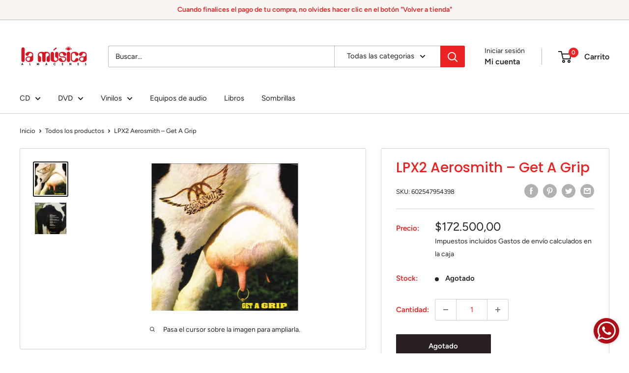

--- FILE ---
content_type: text/html; charset=utf-8
request_url: https://www.lamusica.com.co/products/lpx2-aerosmith-e2-80-8e-get-a-grip
body_size: 34430
content:
<!doctype html>

<html class="no-js" lang="es">
  <head>
    <meta charset="utf-8">
    <meta name="viewport" content="width=device-width, initial-scale=1.0, height=device-height, minimum-scale=1.0, maximum-scale=1.0">
    <meta name="theme-color" content="#282020"><title>LPX2 Aerosmith ‎– Get A Grip
</title><meta name="description" content="Sello: Geffen Records ‎– 00602547954398 Formato: 2 × Vinyl, LP, Album, Reissue, 180 grams País: Europe Publicado: 17 Jan 2017 Género: Rock Estilo: Hard Rock--A1 Intro 0:23 A2 Eat The Rich 4:10 A3 Get A Grip 3:58 A4 Fever 4:15 A5 Livin&#39; On The Edge 6:07 B1 Flesh 5:57 B2 Walk On Down 3:39 B3 Shut Up And Dance 4:55 C1 Cry"><link rel="canonical" href="https://www.lamusica.com.co/products/lpx2-aerosmith-e2-80-8e-get-a-grip"><link rel="shortcut icon" href="//www.lamusica.com.co/cdn/shop/files/logo-nuevo-la-musica2_96x96.png?v=1709848006" type="image/png"><link rel="preload" as="style" href="//www.lamusica.com.co/cdn/shop/t/5/assets/theme.css?v=66762216662947581241685049034">
    <link rel="preload" as="script" href="//www.lamusica.com.co/cdn/shop/t/5/assets/theme.js?v=179372540479631345661685049035">
    <link rel="preconnect" href="https://cdn.shopify.com">
    <link rel="preconnect" href="https://fonts.shopifycdn.com">
    <link rel="dns-prefetch" href="https://productreviews.shopifycdn.com">
    <link rel="dns-prefetch" href="https://ajax.googleapis.com">
    <link rel="dns-prefetch" href="https://maps.googleapis.com">
    <link rel="dns-prefetch" href="https://maps.gstatic.com">

    <meta property="og:type" content="product">
  <meta property="og:title" content="LPX2 Aerosmith ‎– Get A Grip"><meta property="og:image" content="http://www.lamusica.com.co/cdn/shop/products/Aerosmith-_E2_80_8E_E2_80_93-Get-A-Grip.jpg?v=1590758461">
    <meta property="og:image:secure_url" content="https://www.lamusica.com.co/cdn/shop/products/Aerosmith-_E2_80_8E_E2_80_93-Get-A-Grip.jpg?v=1590758461">
    <meta property="og:image:width" content="298">
    <meta property="og:image:height" content="300"><meta property="product:price:amount" content="172.500,00">
  <meta property="product:price:currency" content="COP"><meta property="og:description" content="Sello: Geffen Records ‎– 00602547954398 Formato: 2 × Vinyl, LP, Album, Reissue, 180 grams País: Europe Publicado: 17 Jan 2017 Género: Rock Estilo: Hard Rock--A1 Intro 0:23 A2 Eat The Rich 4:10 A3 Get A Grip 3:58 A4 Fever 4:15 A5 Livin&#39; On The Edge 6:07 B1 Flesh 5:57 B2 Walk On Down 3:39 B3 Shut Up And Dance 4:55 C1 Cry"><meta property="og:url" content="https://www.lamusica.com.co/products/lpx2-aerosmith-e2-80-8e-get-a-grip">
<meta property="og:site_name" content="Almacenes La Música"><meta name="twitter:card" content="summary"><meta name="twitter:title" content="LPX2 Aerosmith ‎– Get A Grip">
  <meta name="twitter:description" content="Sello:
Geffen Records ‎– 00602547954398
Formato:
2 × Vinyl, LP, Album, Reissue, 180 grams
País:
Europe
Publicado:
17 Jan 2017
Género:
Rock
Estilo:
Hard Rock--A1 Intro 0:23
A2 Eat The Rich 4:10
A3 Get A Grip 3:58
A4 Fever 4:15
A5 Livin&#39; On The Edge 6:07
B1 Flesh 5:57
B2 Walk On Down 3:39
B3 Shut Up And Dance 4:55
C1 Cryin&#39; 5:08
C2 Gotta Love It 5:58
C3 Crazy 5:17
D1 Line Up 4:02
D2 Amazing 5:56
D3 Boogie Man 2:15">
  <meta name="twitter:image" content="https://www.lamusica.com.co/cdn/shop/products/Aerosmith-_E2_80_8E_E2_80_93-Get-A-Grip_600x600_crop_center.jpg?v=1590758461">
    <link rel="preload" href="//www.lamusica.com.co/cdn/fonts/poppins/poppins_n5.ad5b4b72b59a00358afc706450c864c3c8323842.woff2" as="font" type="font/woff2" crossorigin><link rel="preload" href="//www.lamusica.com.co/cdn/fonts/figtree/figtree_n4.3c0838aba1701047e60be6a99a1b0a40ce9b8419.woff2" as="font" type="font/woff2" crossorigin><style>
  @font-face {
  font-family: Poppins;
  font-weight: 500;
  font-style: normal;
  font-display: swap;
  src: url("//www.lamusica.com.co/cdn/fonts/poppins/poppins_n5.ad5b4b72b59a00358afc706450c864c3c8323842.woff2") format("woff2"),
       url("//www.lamusica.com.co/cdn/fonts/poppins/poppins_n5.33757fdf985af2d24b32fcd84c9a09224d4b2c39.woff") format("woff");
}

  @font-face {
  font-family: Figtree;
  font-weight: 400;
  font-style: normal;
  font-display: swap;
  src: url("//www.lamusica.com.co/cdn/fonts/figtree/figtree_n4.3c0838aba1701047e60be6a99a1b0a40ce9b8419.woff2") format("woff2"),
       url("//www.lamusica.com.co/cdn/fonts/figtree/figtree_n4.c0575d1db21fc3821f17fd6617d3dee552312137.woff") format("woff");
}

@font-face {
  font-family: Figtree;
  font-weight: 600;
  font-style: normal;
  font-display: swap;
  src: url("//www.lamusica.com.co/cdn/fonts/figtree/figtree_n6.9d1ea52bb49a0a86cfd1b0383d00f83d3fcc14de.woff2") format("woff2"),
       url("//www.lamusica.com.co/cdn/fonts/figtree/figtree_n6.f0fcdea525a0e47b2ae4ab645832a8e8a96d31d3.woff") format("woff");
}

@font-face {
  font-family: Poppins;
  font-weight: 500;
  font-style: italic;
  font-display: swap;
  src: url("//www.lamusica.com.co/cdn/fonts/poppins/poppins_i5.6acfce842c096080e34792078ef3cb7c3aad24d4.woff2") format("woff2"),
       url("//www.lamusica.com.co/cdn/fonts/poppins/poppins_i5.a49113e4fe0ad7fd7716bd237f1602cbec299b3c.woff") format("woff");
}


  @font-face {
  font-family: Figtree;
  font-weight: 700;
  font-style: normal;
  font-display: swap;
  src: url("//www.lamusica.com.co/cdn/fonts/figtree/figtree_n7.2fd9bfe01586148e644724096c9d75e8c7a90e55.woff2") format("woff2"),
       url("//www.lamusica.com.co/cdn/fonts/figtree/figtree_n7.ea05de92d862f9594794ab281c4c3a67501ef5fc.woff") format("woff");
}

  @font-face {
  font-family: Figtree;
  font-weight: 400;
  font-style: italic;
  font-display: swap;
  src: url("//www.lamusica.com.co/cdn/fonts/figtree/figtree_i4.89f7a4275c064845c304a4cf8a4a586060656db2.woff2") format("woff2"),
       url("//www.lamusica.com.co/cdn/fonts/figtree/figtree_i4.6f955aaaafc55a22ffc1f32ecf3756859a5ad3e2.woff") format("woff");
}

  @font-face {
  font-family: Figtree;
  font-weight: 700;
  font-style: italic;
  font-display: swap;
  src: url("//www.lamusica.com.co/cdn/fonts/figtree/figtree_i7.06add7096a6f2ab742e09ec7e498115904eda1fe.woff2") format("woff2"),
       url("//www.lamusica.com.co/cdn/fonts/figtree/figtree_i7.ee584b5fcaccdbb5518c0228158941f8df81b101.woff") format("woff");
}


  :root {
    --default-text-font-size : 15px;
    --base-text-font-size    : 15px;
    --heading-font-family    : Poppins, sans-serif;
    --heading-font-weight    : 500;
    --heading-font-style     : normal;
    --text-font-family       : Figtree, sans-serif;
    --text-font-weight       : 400;
    --text-font-style        : normal;
    --text-font-bolder-weight: 600;
    --text-link-decoration   : underline;

    --text-color               : #282020;
    --text-color-rgb           : 40, 32, 32;
    --heading-color            : #eb2323;
    --border-color             : #d1d1d4;
    --border-color-rgb         : 209, 209, 212;
    --form-border-color        : #c4c4c8;
    --accent-color             : #282020;
    --accent-color-rgb         : 40, 32, 32;
    --link-color               : #eb2323;
    --link-color-hover         : #b11010;
    --background               : #ffffff;
    --secondary-background     : #ffffff;
    --secondary-background-rgb : 255, 255, 255;
    --accent-background        : rgba(40, 32, 32, 0.08);

    --input-background: #ffffff;

    --error-color       : #f71b1b;
    --error-background  : rgba(247, 27, 27, 0.07);
    --success-color     : #48b448;
    --success-background: rgba(72, 180, 72, 0.11);

    --primary-button-background      : #eb2323;
    --primary-button-background-rgb  : 235, 35, 35;
    --primary-button-text-color      : #ffffff;
    --secondary-button-background    : #eb2323;
    --secondary-button-background-rgb: 235, 35, 35;
    --secondary-button-text-color    : #ffffff;

    --header-background      : #ffffff;
    --header-text-color      : #282020;
    --header-light-text-color: #282020;
    --header-border-color    : rgba(40, 32, 32, 0.3);
    --header-accent-color    : #eb2323;

    --footer-background-color:    #ffffff;
    --footer-heading-text-color:  #eb2323;
    --footer-body-text-color:     #000000;
    --footer-body-text-color-rgb: 0, 0, 0;
    --footer-accent-color:        #eb2323;
    --footer-accent-color-rgb:    235, 35, 35;
    --footer-border:              1px solid var(--border-color);
    
    --flickity-arrow-color: #9c9ca3;--product-on-sale-accent           : #ee0000;
    --product-on-sale-accent-rgb       : 238, 0, 0;
    --product-on-sale-color            : #ffffff;
    --product-in-stock-color           : #008a00;
    --product-low-stock-color          : #2a00ee;
    --product-sold-out-color           : #282020;
    --product-custom-label-1-background: #eb2323;
    --product-custom-label-1-color     : #ffffff;
    --product-custom-label-2-background: #cda89b;
    --product-custom-label-2-color     : #000000;
    --product-review-star-color        : #fbff00;

    --mobile-container-gutter : 20px;
    --desktop-container-gutter: 40px;

    /* Shopify related variables */
    --payment-terms-background-color: #ffffff;
  }
</style>

<script>
  // IE11 does not have support for CSS variables, so we have to polyfill them
  if (!(((window || {}).CSS || {}).supports && window.CSS.supports('(--a: 0)'))) {
    const script = document.createElement('script');
    script.type = 'text/javascript';
    script.src = 'https://cdn.jsdelivr.net/npm/css-vars-ponyfill@2';
    script.onload = function() {
      cssVars({});
    };

    document.getElementsByTagName('head')[0].appendChild(script);
  }
</script>


    <script>window.performance && window.performance.mark && window.performance.mark('shopify.content_for_header.start');</script><meta name="google-site-verification" content="YcpBzBMx0r4rI8Z6xos3JFkbHO8cgAneWST18_wlzOM">
<meta id="shopify-digital-wallet" name="shopify-digital-wallet" content="/38512328844/digital_wallets/dialog">
<link rel="alternate" type="application/json+oembed" href="https://www.lamusica.com.co/products/lpx2-aerosmith-e2-80-8e-get-a-grip.oembed">
<script async="async" src="/checkouts/internal/preloads.js?locale=es-CO"></script>
<script id="shopify-features" type="application/json">{"accessToken":"0d84d1d9a58be456d3bd39a387a46803","betas":["rich-media-storefront-analytics"],"domain":"www.lamusica.com.co","predictiveSearch":true,"shopId":38512328844,"locale":"es"}</script>
<script>var Shopify = Shopify || {};
Shopify.shop = "lamusica-com.myshopify.com";
Shopify.locale = "es";
Shopify.currency = {"active":"COP","rate":"1.0"};
Shopify.country = "CO";
Shopify.theme = {"name":"Warehouse New","id":130398519436,"schema_name":"Warehouse","schema_version":"4.2.2","theme_store_id":871,"role":"main"};
Shopify.theme.handle = "null";
Shopify.theme.style = {"id":null,"handle":null};
Shopify.cdnHost = "www.lamusica.com.co/cdn";
Shopify.routes = Shopify.routes || {};
Shopify.routes.root = "/";</script>
<script type="module">!function(o){(o.Shopify=o.Shopify||{}).modules=!0}(window);</script>
<script>!function(o){function n(){var o=[];function n(){o.push(Array.prototype.slice.apply(arguments))}return n.q=o,n}var t=o.Shopify=o.Shopify||{};t.loadFeatures=n(),t.autoloadFeatures=n()}(window);</script>
<script id="shop-js-analytics" type="application/json">{"pageType":"product"}</script>
<script defer="defer" async type="module" src="//www.lamusica.com.co/cdn/shopifycloud/shop-js/modules/v2/client.init-shop-cart-sync_CvZOh8Af.es.esm.js"></script>
<script defer="defer" async type="module" src="//www.lamusica.com.co/cdn/shopifycloud/shop-js/modules/v2/chunk.common_3Rxs6Qxh.esm.js"></script>
<script type="module">
  await import("//www.lamusica.com.co/cdn/shopifycloud/shop-js/modules/v2/client.init-shop-cart-sync_CvZOh8Af.es.esm.js");
await import("//www.lamusica.com.co/cdn/shopifycloud/shop-js/modules/v2/chunk.common_3Rxs6Qxh.esm.js");

  window.Shopify.SignInWithShop?.initShopCartSync?.({"fedCMEnabled":true,"windoidEnabled":true});

</script>
<script>(function() {
  var isLoaded = false;
  function asyncLoad() {
    if (isLoaded) return;
    isLoaded = true;
    var urls = ["https:\/\/whatschat.shopiapps.in\/script\/sp-whatsapp-app.js?version=1.0\u0026shop=lamusica-com.myshopify.com","https:\/\/cdn.provesrc.com\/provesrc.js?apiKey=eyJhbGciOiJIUzI1NiIsInR5cCI6IkpXVCJ9.eyJhY2NvdW50SWQiOiI1ZTg1ZmJmZjFhY2VhMDc3NDdjNTJlYTEiLCJpYXQiOjE1ODU4MzkxMDN9.WgOeJpxwRPogsNu9IeXylvBVf_V5QmT_v3HkBs39t4w\u0026shop=lamusica-com.myshopify.com","https:\/\/d23dclunsivw3h.cloudfront.net\/redirect-app.js?shop=lamusica-com.myshopify.com","https:\/\/static.klaviyo.com\/onsite\/js\/klaviyo.js?company_id=TjNF7G\u0026shop=lamusica-com.myshopify.com","https:\/\/static.klaviyo.com\/onsite\/js\/klaviyo.js?company_id=TjNF7G\u0026shop=lamusica-com.myshopify.com","https:\/\/swymv3free-01.azureedge.net\/code\/swym-shopify.js?shop=lamusica-com.myshopify.com","https:\/\/cdn.nfcube.com\/instafeed-e10ed3183dda3cf34da730b17fd311d4.js?shop=lamusica-com.myshopify.com","https:\/\/omnisnippet1.com\/platforms\/shopify.js?source=scriptTag\u0026v=2025-05-15T12\u0026shop=lamusica-com.myshopify.com"];
    for (var i = 0; i < urls.length; i++) {
      var s = document.createElement('script');
      s.type = 'text/javascript';
      s.async = true;
      s.src = urls[i];
      var x = document.getElementsByTagName('script')[0];
      x.parentNode.insertBefore(s, x);
    }
  };
  if(window.attachEvent) {
    window.attachEvent('onload', asyncLoad);
  } else {
    window.addEventListener('load', asyncLoad, false);
  }
})();</script>
<script id="__st">var __st={"a":38512328844,"offset":-18000,"reqid":"e7ed0caf-b77d-4f94-8200-c8a8e66bfb4d-1768707762","pageurl":"www.lamusica.com.co\/products\/lpx2-aerosmith-e2-80-8e-get-a-grip","u":"eee584b6f8a7","p":"product","rtyp":"product","rid":5061335285900};</script>
<script>window.ShopifyPaypalV4VisibilityTracking = true;</script>
<script id="captcha-bootstrap">!function(){'use strict';const t='contact',e='account',n='new_comment',o=[[t,t],['blogs',n],['comments',n],[t,'customer']],c=[[e,'customer_login'],[e,'guest_login'],[e,'recover_customer_password'],[e,'create_customer']],r=t=>t.map((([t,e])=>`form[action*='/${t}']:not([data-nocaptcha='true']) input[name='form_type'][value='${e}']`)).join(','),a=t=>()=>t?[...document.querySelectorAll(t)].map((t=>t.form)):[];function s(){const t=[...o],e=r(t);return a(e)}const i='password',u='form_key',d=['recaptcha-v3-token','g-recaptcha-response','h-captcha-response',i],f=()=>{try{return window.sessionStorage}catch{return}},m='__shopify_v',_=t=>t.elements[u];function p(t,e,n=!1){try{const o=window.sessionStorage,c=JSON.parse(o.getItem(e)),{data:r}=function(t){const{data:e,action:n}=t;return t[m]||n?{data:e,action:n}:{data:t,action:n}}(c);for(const[e,n]of Object.entries(r))t.elements[e]&&(t.elements[e].value=n);n&&o.removeItem(e)}catch(o){console.error('form repopulation failed',{error:o})}}const l='form_type',E='cptcha';function T(t){t.dataset[E]=!0}const w=window,h=w.document,L='Shopify',v='ce_forms',y='captcha';let A=!1;((t,e)=>{const n=(g='f06e6c50-85a8-45c8-87d0-21a2b65856fe',I='https://cdn.shopify.com/shopifycloud/storefront-forms-hcaptcha/ce_storefront_forms_captcha_hcaptcha.v1.5.2.iife.js',D={infoText:'Protegido por hCaptcha',privacyText:'Privacidad',termsText:'Términos'},(t,e,n)=>{const o=w[L][v],c=o.bindForm;if(c)return c(t,g,e,D).then(n);var r;o.q.push([[t,g,e,D],n]),r=I,A||(h.body.append(Object.assign(h.createElement('script'),{id:'captcha-provider',async:!0,src:r})),A=!0)});var g,I,D;w[L]=w[L]||{},w[L][v]=w[L][v]||{},w[L][v].q=[],w[L][y]=w[L][y]||{},w[L][y].protect=function(t,e){n(t,void 0,e),T(t)},Object.freeze(w[L][y]),function(t,e,n,w,h,L){const[v,y,A,g]=function(t,e,n){const i=e?o:[],u=t?c:[],d=[...i,...u],f=r(d),m=r(i),_=r(d.filter((([t,e])=>n.includes(e))));return[a(f),a(m),a(_),s()]}(w,h,L),I=t=>{const e=t.target;return e instanceof HTMLFormElement?e:e&&e.form},D=t=>v().includes(t);t.addEventListener('submit',(t=>{const e=I(t);if(!e)return;const n=D(e)&&!e.dataset.hcaptchaBound&&!e.dataset.recaptchaBound,o=_(e),c=g().includes(e)&&(!o||!o.value);(n||c)&&t.preventDefault(),c&&!n&&(function(t){try{if(!f())return;!function(t){const e=f();if(!e)return;const n=_(t);if(!n)return;const o=n.value;o&&e.removeItem(o)}(t);const e=Array.from(Array(32),(()=>Math.random().toString(36)[2])).join('');!function(t,e){_(t)||t.append(Object.assign(document.createElement('input'),{type:'hidden',name:u})),t.elements[u].value=e}(t,e),function(t,e){const n=f();if(!n)return;const o=[...t.querySelectorAll(`input[type='${i}']`)].map((({name:t})=>t)),c=[...d,...o],r={};for(const[a,s]of new FormData(t).entries())c.includes(a)||(r[a]=s);n.setItem(e,JSON.stringify({[m]:1,action:t.action,data:r}))}(t,e)}catch(e){console.error('failed to persist form',e)}}(e),e.submit())}));const S=(t,e)=>{t&&!t.dataset[E]&&(n(t,e.some((e=>e===t))),T(t))};for(const o of['focusin','change'])t.addEventListener(o,(t=>{const e=I(t);D(e)&&S(e,y())}));const B=e.get('form_key'),M=e.get(l),P=B&&M;t.addEventListener('DOMContentLoaded',(()=>{const t=y();if(P)for(const e of t)e.elements[l].value===M&&p(e,B);[...new Set([...A(),...v().filter((t=>'true'===t.dataset.shopifyCaptcha))])].forEach((e=>S(e,t)))}))}(h,new URLSearchParams(w.location.search),n,t,e,['guest_login'])})(!0,!0)}();</script>
<script integrity="sha256-4kQ18oKyAcykRKYeNunJcIwy7WH5gtpwJnB7kiuLZ1E=" data-source-attribution="shopify.loadfeatures" defer="defer" src="//www.lamusica.com.co/cdn/shopifycloud/storefront/assets/storefront/load_feature-a0a9edcb.js" crossorigin="anonymous"></script>
<script data-source-attribution="shopify.dynamic_checkout.dynamic.init">var Shopify=Shopify||{};Shopify.PaymentButton=Shopify.PaymentButton||{isStorefrontPortableWallets:!0,init:function(){window.Shopify.PaymentButton.init=function(){};var t=document.createElement("script");t.src="https://www.lamusica.com.co/cdn/shopifycloud/portable-wallets/latest/portable-wallets.es.js",t.type="module",document.head.appendChild(t)}};
</script>
<script data-source-attribution="shopify.dynamic_checkout.buyer_consent">
  function portableWalletsHideBuyerConsent(e){var t=document.getElementById("shopify-buyer-consent"),n=document.getElementById("shopify-subscription-policy-button");t&&n&&(t.classList.add("hidden"),t.setAttribute("aria-hidden","true"),n.removeEventListener("click",e))}function portableWalletsShowBuyerConsent(e){var t=document.getElementById("shopify-buyer-consent"),n=document.getElementById("shopify-subscription-policy-button");t&&n&&(t.classList.remove("hidden"),t.removeAttribute("aria-hidden"),n.addEventListener("click",e))}window.Shopify?.PaymentButton&&(window.Shopify.PaymentButton.hideBuyerConsent=portableWalletsHideBuyerConsent,window.Shopify.PaymentButton.showBuyerConsent=portableWalletsShowBuyerConsent);
</script>
<script>
  function portableWalletsCleanup(e){e&&e.src&&console.error("Failed to load portable wallets script "+e.src);var t=document.querySelectorAll("shopify-accelerated-checkout .shopify-payment-button__skeleton, shopify-accelerated-checkout-cart .wallet-cart-button__skeleton"),e=document.getElementById("shopify-buyer-consent");for(let e=0;e<t.length;e++)t[e].remove();e&&e.remove()}function portableWalletsNotLoadedAsModule(e){e instanceof ErrorEvent&&"string"==typeof e.message&&e.message.includes("import.meta")&&"string"==typeof e.filename&&e.filename.includes("portable-wallets")&&(window.removeEventListener("error",portableWalletsNotLoadedAsModule),window.Shopify.PaymentButton.failedToLoad=e,"loading"===document.readyState?document.addEventListener("DOMContentLoaded",window.Shopify.PaymentButton.init):window.Shopify.PaymentButton.init())}window.addEventListener("error",portableWalletsNotLoadedAsModule);
</script>

<script type="module" src="https://www.lamusica.com.co/cdn/shopifycloud/portable-wallets/latest/portable-wallets.es.js" onError="portableWalletsCleanup(this)" crossorigin="anonymous"></script>
<script nomodule>
  document.addEventListener("DOMContentLoaded", portableWalletsCleanup);
</script>

<link id="shopify-accelerated-checkout-styles" rel="stylesheet" media="screen" href="https://www.lamusica.com.co/cdn/shopifycloud/portable-wallets/latest/accelerated-checkout-backwards-compat.css" crossorigin="anonymous">
<style id="shopify-accelerated-checkout-cart">
        #shopify-buyer-consent {
  margin-top: 1em;
  display: inline-block;
  width: 100%;
}

#shopify-buyer-consent.hidden {
  display: none;
}

#shopify-subscription-policy-button {
  background: none;
  border: none;
  padding: 0;
  text-decoration: underline;
  font-size: inherit;
  cursor: pointer;
}

#shopify-subscription-policy-button::before {
  box-shadow: none;
}

      </style>

<script>window.performance && window.performance.mark && window.performance.mark('shopify.content_for_header.end');</script>

    <link rel="stylesheet" href="//www.lamusica.com.co/cdn/shop/t/5/assets/theme.css?v=66762216662947581241685049034">

    
  <script type="application/ld+json">
  {
    "@context": "https://schema.org",
    "@type": "Product",
    "productID": 5061335285900,
    "offers": [{
          "@type": "Offer",
          "name": "Default Title",
          "availability":"https://schema.org/OutOfStock",
          "price": 172500.0,
          "priceCurrency": "COP",
          "priceValidUntil": "2026-01-27","sku": "602547954398",
          "url": "/products/lpx2-aerosmith-e2-80-8e-get-a-grip?variant=33829758468236"
        }
],"brand": {
      "@type": "Brand",
      "name": "lamusica.com"
    },
    "name": "LPX2 Aerosmith ‎– Get A Grip",
    "description": "Sello:\nGeffen Records ‎– 00602547954398\nFormato:\n2 × Vinyl, LP, Album, Reissue, 180 grams\nPaís:\nEurope\nPublicado:\n17 Jan 2017\nGénero:\nRock\nEstilo:\nHard Rock--A1 Intro 0:23\nA2 Eat The Rich 4:10\nA3 Get A Grip 3:58\nA4 Fever 4:15\nA5 Livin' On The Edge 6:07\nB1 Flesh 5:57\nB2 Walk On Down 3:39\nB3 Shut Up And Dance 4:55\nC1 Cryin' 5:08\nC2 Gotta Love It 5:58\nC3 Crazy 5:17\nD1 Line Up 4:02\nD2 Amazing 5:56\nD3 Boogie Man 2:15",
    "category": "",
    "url": "/products/lpx2-aerosmith-e2-80-8e-get-a-grip",
    "sku": "602547954398",
    "image": {
      "@type": "ImageObject",
      "url": "https://www.lamusica.com.co/cdn/shop/products/Aerosmith-_E2_80_8E_E2_80_93-Get-A-Grip.jpg?v=1590758461&width=1024",
      "image": "https://www.lamusica.com.co/cdn/shop/products/Aerosmith-_E2_80_8E_E2_80_93-Get-A-Grip.jpg?v=1590758461&width=1024",
      "name": "",
      "width": "1024",
      "height": "1024"
    }
  }
  </script>



  <script type="application/ld+json">
  {
    "@context": "https://schema.org",
    "@type": "BreadcrumbList",
  "itemListElement": [{
      "@type": "ListItem",
      "position": 1,
      "name": "Inicio",
      "item": "https://www.lamusica.com.co"
    },{
          "@type": "ListItem",
          "position": 2,
          "name": "LPX2 Aerosmith ‎– Get A Grip",
          "item": "https://www.lamusica.com.co/products/lpx2-aerosmith-e2-80-8e-get-a-grip"
        }]
  }
  </script>



    <script>
      // This allows to expose several variables to the global scope, to be used in scripts
      window.theme = {
        pageType: "product",
        cartCount: 0,
        moneyFormat: "${{amount_with_comma_separator}}",
        moneyWithCurrencyFormat: "${{amount_with_comma_separator}} COP",
        currencyCodeEnabled: false,
        showDiscount: true,
        discountMode: "percentage",
        cartType: "drawer"
      };

      window.routes = {
        rootUrl: "\/",
        rootUrlWithoutSlash: '',
        cartUrl: "\/cart",
        cartAddUrl: "\/cart\/add",
        cartChangeUrl: "\/cart\/change",
        searchUrl: "\/search",
        productRecommendationsUrl: "\/recommendations\/products"
      };

      window.languages = {
        productRegularPrice: "Precio habitual",
        productSalePrice: "Precio de venta",
        collectionOnSaleLabel: "Ahorrar {{savings}}",
        productFormUnavailable: "No disponible",
        productFormAddToCart: "Añadir al carrito",
        productFormPreOrder: "Reservar",
        productFormSoldOut: "Agotado",
        productAdded: "El producto ha sido añadido al carrito",
        productAddedShort: "Añadido !",
        shippingEstimatorNoResults: "No se pudo encontrar envío para su dirección.",
        shippingEstimatorOneResult: "Hay una tarifa de envío para su dirección :",
        shippingEstimatorMultipleResults: "Hay {{count}} tarifas de envío para su dirección :",
        shippingEstimatorErrors: "Hay algunos errores :"
      };

      document.documentElement.className = document.documentElement.className.replace('no-js', 'js');
    </script><script src="//www.lamusica.com.co/cdn/shop/t/5/assets/theme.js?v=179372540479631345661685049035" defer></script>
    <script src="//www.lamusica.com.co/cdn/shop/t/5/assets/custom.js?v=102476495355921946141685049034" defer></script><script>
        (function () {
          window.onpageshow = function() {
            // We force re-freshing the cart content onpageshow, as most browsers will serve a cache copy when hitting the
            // back button, which cause staled data
            document.documentElement.dispatchEvent(new CustomEvent('cart:refresh', {
              bubbles: true,
              detail: {scrollToTop: false}
            }));
          };
        })();
      </script><link href="https://monorail-edge.shopifysvc.com" rel="dns-prefetch">
<script>(function(){if ("sendBeacon" in navigator && "performance" in window) {try {var session_token_from_headers = performance.getEntriesByType('navigation')[0].serverTiming.find(x => x.name == '_s').description;} catch {var session_token_from_headers = undefined;}var session_cookie_matches = document.cookie.match(/_shopify_s=([^;]*)/);var session_token_from_cookie = session_cookie_matches && session_cookie_matches.length === 2 ? session_cookie_matches[1] : "";var session_token = session_token_from_headers || session_token_from_cookie || "";function handle_abandonment_event(e) {var entries = performance.getEntries().filter(function(entry) {return /monorail-edge.shopifysvc.com/.test(entry.name);});if (!window.abandonment_tracked && entries.length === 0) {window.abandonment_tracked = true;var currentMs = Date.now();var navigation_start = performance.timing.navigationStart;var payload = {shop_id: 38512328844,url: window.location.href,navigation_start,duration: currentMs - navigation_start,session_token,page_type: "product"};window.navigator.sendBeacon("https://monorail-edge.shopifysvc.com/v1/produce", JSON.stringify({schema_id: "online_store_buyer_site_abandonment/1.1",payload: payload,metadata: {event_created_at_ms: currentMs,event_sent_at_ms: currentMs}}));}}window.addEventListener('pagehide', handle_abandonment_event);}}());</script>
<script id="web-pixels-manager-setup">(function e(e,d,r,n,o){if(void 0===o&&(o={}),!Boolean(null===(a=null===(i=window.Shopify)||void 0===i?void 0:i.analytics)||void 0===a?void 0:a.replayQueue)){var i,a;window.Shopify=window.Shopify||{};var t=window.Shopify;t.analytics=t.analytics||{};var s=t.analytics;s.replayQueue=[],s.publish=function(e,d,r){return s.replayQueue.push([e,d,r]),!0};try{self.performance.mark("wpm:start")}catch(e){}var l=function(){var e={modern:/Edge?\/(1{2}[4-9]|1[2-9]\d|[2-9]\d{2}|\d{4,})\.\d+(\.\d+|)|Firefox\/(1{2}[4-9]|1[2-9]\d|[2-9]\d{2}|\d{4,})\.\d+(\.\d+|)|Chrom(ium|e)\/(9{2}|\d{3,})\.\d+(\.\d+|)|(Maci|X1{2}).+ Version\/(15\.\d+|(1[6-9]|[2-9]\d|\d{3,})\.\d+)([,.]\d+|)( \(\w+\)|)( Mobile\/\w+|) Safari\/|Chrome.+OPR\/(9{2}|\d{3,})\.\d+\.\d+|(CPU[ +]OS|iPhone[ +]OS|CPU[ +]iPhone|CPU IPhone OS|CPU iPad OS)[ +]+(15[._]\d+|(1[6-9]|[2-9]\d|\d{3,})[._]\d+)([._]\d+|)|Android:?[ /-](13[3-9]|1[4-9]\d|[2-9]\d{2}|\d{4,})(\.\d+|)(\.\d+|)|Android.+Firefox\/(13[5-9]|1[4-9]\d|[2-9]\d{2}|\d{4,})\.\d+(\.\d+|)|Android.+Chrom(ium|e)\/(13[3-9]|1[4-9]\d|[2-9]\d{2}|\d{4,})\.\d+(\.\d+|)|SamsungBrowser\/([2-9]\d|\d{3,})\.\d+/,legacy:/Edge?\/(1[6-9]|[2-9]\d|\d{3,})\.\d+(\.\d+|)|Firefox\/(5[4-9]|[6-9]\d|\d{3,})\.\d+(\.\d+|)|Chrom(ium|e)\/(5[1-9]|[6-9]\d|\d{3,})\.\d+(\.\d+|)([\d.]+$|.*Safari\/(?![\d.]+ Edge\/[\d.]+$))|(Maci|X1{2}).+ Version\/(10\.\d+|(1[1-9]|[2-9]\d|\d{3,})\.\d+)([,.]\d+|)( \(\w+\)|)( Mobile\/\w+|) Safari\/|Chrome.+OPR\/(3[89]|[4-9]\d|\d{3,})\.\d+\.\d+|(CPU[ +]OS|iPhone[ +]OS|CPU[ +]iPhone|CPU IPhone OS|CPU iPad OS)[ +]+(10[._]\d+|(1[1-9]|[2-9]\d|\d{3,})[._]\d+)([._]\d+|)|Android:?[ /-](13[3-9]|1[4-9]\d|[2-9]\d{2}|\d{4,})(\.\d+|)(\.\d+|)|Mobile Safari.+OPR\/([89]\d|\d{3,})\.\d+\.\d+|Android.+Firefox\/(13[5-9]|1[4-9]\d|[2-9]\d{2}|\d{4,})\.\d+(\.\d+|)|Android.+Chrom(ium|e)\/(13[3-9]|1[4-9]\d|[2-9]\d{2}|\d{4,})\.\d+(\.\d+|)|Android.+(UC? ?Browser|UCWEB|U3)[ /]?(15\.([5-9]|\d{2,})|(1[6-9]|[2-9]\d|\d{3,})\.\d+)\.\d+|SamsungBrowser\/(5\.\d+|([6-9]|\d{2,})\.\d+)|Android.+MQ{2}Browser\/(14(\.(9|\d{2,})|)|(1[5-9]|[2-9]\d|\d{3,})(\.\d+|))(\.\d+|)|K[Aa][Ii]OS\/(3\.\d+|([4-9]|\d{2,})\.\d+)(\.\d+|)/},d=e.modern,r=e.legacy,n=navigator.userAgent;return n.match(d)?"modern":n.match(r)?"legacy":"unknown"}(),u="modern"===l?"modern":"legacy",c=(null!=n?n:{modern:"",legacy:""})[u],f=function(e){return[e.baseUrl,"/wpm","/b",e.hashVersion,"modern"===e.buildTarget?"m":"l",".js"].join("")}({baseUrl:d,hashVersion:r,buildTarget:u}),m=function(e){var d=e.version,r=e.bundleTarget,n=e.surface,o=e.pageUrl,i=e.monorailEndpoint;return{emit:function(e){var a=e.status,t=e.errorMsg,s=(new Date).getTime(),l=JSON.stringify({metadata:{event_sent_at_ms:s},events:[{schema_id:"web_pixels_manager_load/3.1",payload:{version:d,bundle_target:r,page_url:o,status:a,surface:n,error_msg:t},metadata:{event_created_at_ms:s}}]});if(!i)return console&&console.warn&&console.warn("[Web Pixels Manager] No Monorail endpoint provided, skipping logging."),!1;try{return self.navigator.sendBeacon.bind(self.navigator)(i,l)}catch(e){}var u=new XMLHttpRequest;try{return u.open("POST",i,!0),u.setRequestHeader("Content-Type","text/plain"),u.send(l),!0}catch(e){return console&&console.warn&&console.warn("[Web Pixels Manager] Got an unhandled error while logging to Monorail."),!1}}}}({version:r,bundleTarget:l,surface:e.surface,pageUrl:self.location.href,monorailEndpoint:e.monorailEndpoint});try{o.browserTarget=l,function(e){var d=e.src,r=e.async,n=void 0===r||r,o=e.onload,i=e.onerror,a=e.sri,t=e.scriptDataAttributes,s=void 0===t?{}:t,l=document.createElement("script"),u=document.querySelector("head"),c=document.querySelector("body");if(l.async=n,l.src=d,a&&(l.integrity=a,l.crossOrigin="anonymous"),s)for(var f in s)if(Object.prototype.hasOwnProperty.call(s,f))try{l.dataset[f]=s[f]}catch(e){}if(o&&l.addEventListener("load",o),i&&l.addEventListener("error",i),u)u.appendChild(l);else{if(!c)throw new Error("Did not find a head or body element to append the script");c.appendChild(l)}}({src:f,async:!0,onload:function(){if(!function(){var e,d;return Boolean(null===(d=null===(e=window.Shopify)||void 0===e?void 0:e.analytics)||void 0===d?void 0:d.initialized)}()){var d=window.webPixelsManager.init(e)||void 0;if(d){var r=window.Shopify.analytics;r.replayQueue.forEach((function(e){var r=e[0],n=e[1],o=e[2];d.publishCustomEvent(r,n,o)})),r.replayQueue=[],r.publish=d.publishCustomEvent,r.visitor=d.visitor,r.initialized=!0}}},onerror:function(){return m.emit({status:"failed",errorMsg:"".concat(f," has failed to load")})},sri:function(e){var d=/^sha384-[A-Za-z0-9+/=]+$/;return"string"==typeof e&&d.test(e)}(c)?c:"",scriptDataAttributes:o}),m.emit({status:"loading"})}catch(e){m.emit({status:"failed",errorMsg:(null==e?void 0:e.message)||"Unknown error"})}}})({shopId: 38512328844,storefrontBaseUrl: "https://www.lamusica.com.co",extensionsBaseUrl: "https://extensions.shopifycdn.com/cdn/shopifycloud/web-pixels-manager",monorailEndpoint: "https://monorail-edge.shopifysvc.com/unstable/produce_batch",surface: "storefront-renderer",enabledBetaFlags: ["2dca8a86"],webPixelsConfigList: [{"id":"584876172","configuration":"{\"config\":\"{\\\"pixel_id\\\":\\\"AW-474683658\\\",\\\"target_country\\\":\\\"CO\\\",\\\"gtag_events\\\":[{\\\"type\\\":\\\"page_view\\\",\\\"action_label\\\":\\\"AW-474683658\\\/kfnaCP7J0ZICEIqyrOIB\\\"},{\\\"type\\\":\\\"purchase\\\",\\\"action_label\\\":\\\"AW-474683658\\\/2stPCIHK0ZICEIqyrOIB\\\"},{\\\"type\\\":\\\"view_item\\\",\\\"action_label\\\":\\\"AW-474683658\\\/q1fvCITK0ZICEIqyrOIB\\\"},{\\\"type\\\":\\\"add_to_cart\\\",\\\"action_label\\\":\\\"AW-474683658\\\/qo_qCIfK0ZICEIqyrOIB\\\"},{\\\"type\\\":\\\"begin_checkout\\\",\\\"action_label\\\":\\\"AW-474683658\\\/iZz_CIrK0ZICEIqyrOIB\\\"},{\\\"type\\\":\\\"search\\\",\\\"action_label\\\":\\\"AW-474683658\\\/uo-eCI3K0ZICEIqyrOIB\\\"},{\\\"type\\\":\\\"add_payment_info\\\",\\\"action_label\\\":\\\"AW-474683658\\\/UpLrCJDK0ZICEIqyrOIB\\\"}],\\\"enable_monitoring_mode\\\":false}\"}","eventPayloadVersion":"v1","runtimeContext":"OPEN","scriptVersion":"b2a88bafab3e21179ed38636efcd8a93","type":"APP","apiClientId":1780363,"privacyPurposes":[],"dataSharingAdjustments":{"protectedCustomerApprovalScopes":["read_customer_address","read_customer_email","read_customer_name","read_customer_personal_data","read_customer_phone"]}},{"id":"273580172","configuration":"{\"apiURL\":\"https:\/\/api.omnisend.com\",\"appURL\":\"https:\/\/app.omnisend.com\",\"brandID\":\"622a01c7b22c402c0dd38d36\",\"trackingURL\":\"https:\/\/wt.omnisendlink.com\"}","eventPayloadVersion":"v1","runtimeContext":"STRICT","scriptVersion":"aa9feb15e63a302383aa48b053211bbb","type":"APP","apiClientId":186001,"privacyPurposes":["ANALYTICS","MARKETING","SALE_OF_DATA"],"dataSharingAdjustments":{"protectedCustomerApprovalScopes":["read_customer_address","read_customer_email","read_customer_name","read_customer_personal_data","read_customer_phone"]}},{"id":"119144588","configuration":"{\"pixel_id\":\"261321931737454\",\"pixel_type\":\"facebook_pixel\",\"metaapp_system_user_token\":\"-\"}","eventPayloadVersion":"v1","runtimeContext":"OPEN","scriptVersion":"ca16bc87fe92b6042fbaa3acc2fbdaa6","type":"APP","apiClientId":2329312,"privacyPurposes":["ANALYTICS","MARKETING","SALE_OF_DATA"],"dataSharingAdjustments":{"protectedCustomerApprovalScopes":["read_customer_address","read_customer_email","read_customer_name","read_customer_personal_data","read_customer_phone"]}},{"id":"88178828","eventPayloadVersion":"v1","runtimeContext":"LAX","scriptVersion":"1","type":"CUSTOM","privacyPurposes":["ANALYTICS"],"name":"Google Analytics tag (migrated)"},{"id":"shopify-app-pixel","configuration":"{}","eventPayloadVersion":"v1","runtimeContext":"STRICT","scriptVersion":"0450","apiClientId":"shopify-pixel","type":"APP","privacyPurposes":["ANALYTICS","MARKETING"]},{"id":"shopify-custom-pixel","eventPayloadVersion":"v1","runtimeContext":"LAX","scriptVersion":"0450","apiClientId":"shopify-pixel","type":"CUSTOM","privacyPurposes":["ANALYTICS","MARKETING"]}],isMerchantRequest: false,initData: {"shop":{"name":"Almacenes La Música","paymentSettings":{"currencyCode":"COP"},"myshopifyDomain":"lamusica-com.myshopify.com","countryCode":"CO","storefrontUrl":"https:\/\/www.lamusica.com.co"},"customer":null,"cart":null,"checkout":null,"productVariants":[{"price":{"amount":172500.0,"currencyCode":"COP"},"product":{"title":"LPX2 Aerosmith ‎– Get A Grip","vendor":"lamusica.com","id":"5061335285900","untranslatedTitle":"LPX2 Aerosmith ‎– Get A Grip","url":"\/products\/lpx2-aerosmith-e2-80-8e-get-a-grip","type":""},"id":"33829758468236","image":{"src":"\/\/www.lamusica.com.co\/cdn\/shop\/products\/Aerosmith-_E2_80_8E_E2_80_93-Get-A-Grip.jpg?v=1590758461"},"sku":"602547954398","title":"Default Title","untranslatedTitle":"Default Title"}],"purchasingCompany":null},},"https://www.lamusica.com.co/cdn","fcfee988w5aeb613cpc8e4bc33m6693e112",{"modern":"","legacy":""},{"shopId":"38512328844","storefrontBaseUrl":"https:\/\/www.lamusica.com.co","extensionBaseUrl":"https:\/\/extensions.shopifycdn.com\/cdn\/shopifycloud\/web-pixels-manager","surface":"storefront-renderer","enabledBetaFlags":"[\"2dca8a86\"]","isMerchantRequest":"false","hashVersion":"fcfee988w5aeb613cpc8e4bc33m6693e112","publish":"custom","events":"[[\"page_viewed\",{}],[\"product_viewed\",{\"productVariant\":{\"price\":{\"amount\":172500.0,\"currencyCode\":\"COP\"},\"product\":{\"title\":\"LPX2 Aerosmith ‎– Get A Grip\",\"vendor\":\"lamusica.com\",\"id\":\"5061335285900\",\"untranslatedTitle\":\"LPX2 Aerosmith ‎– Get A Grip\",\"url\":\"\/products\/lpx2-aerosmith-e2-80-8e-get-a-grip\",\"type\":\"\"},\"id\":\"33829758468236\",\"image\":{\"src\":\"\/\/www.lamusica.com.co\/cdn\/shop\/products\/Aerosmith-_E2_80_8E_E2_80_93-Get-A-Grip.jpg?v=1590758461\"},\"sku\":\"602547954398\",\"title\":\"Default Title\",\"untranslatedTitle\":\"Default Title\"}}]]"});</script><script>
  window.ShopifyAnalytics = window.ShopifyAnalytics || {};
  window.ShopifyAnalytics.meta = window.ShopifyAnalytics.meta || {};
  window.ShopifyAnalytics.meta.currency = 'COP';
  var meta = {"product":{"id":5061335285900,"gid":"gid:\/\/shopify\/Product\/5061335285900","vendor":"lamusica.com","type":"","handle":"lpx2-aerosmith-e2-80-8e-get-a-grip","variants":[{"id":33829758468236,"price":17250000,"name":"LPX2 Aerosmith ‎– Get A Grip","public_title":null,"sku":"602547954398"}],"remote":false},"page":{"pageType":"product","resourceType":"product","resourceId":5061335285900,"requestId":"e7ed0caf-b77d-4f94-8200-c8a8e66bfb4d-1768707762"}};
  for (var attr in meta) {
    window.ShopifyAnalytics.meta[attr] = meta[attr];
  }
</script>
<script class="analytics">
  (function () {
    var customDocumentWrite = function(content) {
      var jquery = null;

      if (window.jQuery) {
        jquery = window.jQuery;
      } else if (window.Checkout && window.Checkout.$) {
        jquery = window.Checkout.$;
      }

      if (jquery) {
        jquery('body').append(content);
      }
    };

    var hasLoggedConversion = function(token) {
      if (token) {
        return document.cookie.indexOf('loggedConversion=' + token) !== -1;
      }
      return false;
    }

    var setCookieIfConversion = function(token) {
      if (token) {
        var twoMonthsFromNow = new Date(Date.now());
        twoMonthsFromNow.setMonth(twoMonthsFromNow.getMonth() + 2);

        document.cookie = 'loggedConversion=' + token + '; expires=' + twoMonthsFromNow;
      }
    }

    var trekkie = window.ShopifyAnalytics.lib = window.trekkie = window.trekkie || [];
    if (trekkie.integrations) {
      return;
    }
    trekkie.methods = [
      'identify',
      'page',
      'ready',
      'track',
      'trackForm',
      'trackLink'
    ];
    trekkie.factory = function(method) {
      return function() {
        var args = Array.prototype.slice.call(arguments);
        args.unshift(method);
        trekkie.push(args);
        return trekkie;
      };
    };
    for (var i = 0; i < trekkie.methods.length; i++) {
      var key = trekkie.methods[i];
      trekkie[key] = trekkie.factory(key);
    }
    trekkie.load = function(config) {
      trekkie.config = config || {};
      trekkie.config.initialDocumentCookie = document.cookie;
      var first = document.getElementsByTagName('script')[0];
      var script = document.createElement('script');
      script.type = 'text/javascript';
      script.onerror = function(e) {
        var scriptFallback = document.createElement('script');
        scriptFallback.type = 'text/javascript';
        scriptFallback.onerror = function(error) {
                var Monorail = {
      produce: function produce(monorailDomain, schemaId, payload) {
        var currentMs = new Date().getTime();
        var event = {
          schema_id: schemaId,
          payload: payload,
          metadata: {
            event_created_at_ms: currentMs,
            event_sent_at_ms: currentMs
          }
        };
        return Monorail.sendRequest("https://" + monorailDomain + "/v1/produce", JSON.stringify(event));
      },
      sendRequest: function sendRequest(endpointUrl, payload) {
        // Try the sendBeacon API
        if (window && window.navigator && typeof window.navigator.sendBeacon === 'function' && typeof window.Blob === 'function' && !Monorail.isIos12()) {
          var blobData = new window.Blob([payload], {
            type: 'text/plain'
          });

          if (window.navigator.sendBeacon(endpointUrl, blobData)) {
            return true;
          } // sendBeacon was not successful

        } // XHR beacon

        var xhr = new XMLHttpRequest();

        try {
          xhr.open('POST', endpointUrl);
          xhr.setRequestHeader('Content-Type', 'text/plain');
          xhr.send(payload);
        } catch (e) {
          console.log(e);
        }

        return false;
      },
      isIos12: function isIos12() {
        return window.navigator.userAgent.lastIndexOf('iPhone; CPU iPhone OS 12_') !== -1 || window.navigator.userAgent.lastIndexOf('iPad; CPU OS 12_') !== -1;
      }
    };
    Monorail.produce('monorail-edge.shopifysvc.com',
      'trekkie_storefront_load_errors/1.1',
      {shop_id: 38512328844,
      theme_id: 130398519436,
      app_name: "storefront",
      context_url: window.location.href,
      source_url: "//www.lamusica.com.co/cdn/s/trekkie.storefront.cd680fe47e6c39ca5d5df5f0a32d569bc48c0f27.min.js"});

        };
        scriptFallback.async = true;
        scriptFallback.src = '//www.lamusica.com.co/cdn/s/trekkie.storefront.cd680fe47e6c39ca5d5df5f0a32d569bc48c0f27.min.js';
        first.parentNode.insertBefore(scriptFallback, first);
      };
      script.async = true;
      script.src = '//www.lamusica.com.co/cdn/s/trekkie.storefront.cd680fe47e6c39ca5d5df5f0a32d569bc48c0f27.min.js';
      first.parentNode.insertBefore(script, first);
    };
    trekkie.load(
      {"Trekkie":{"appName":"storefront","development":false,"defaultAttributes":{"shopId":38512328844,"isMerchantRequest":null,"themeId":130398519436,"themeCityHash":"4046610084307201058","contentLanguage":"es","currency":"COP","eventMetadataId":"a9295476-9d95-4035-b2d3-c9e57b7dfeb5"},"isServerSideCookieWritingEnabled":true,"monorailRegion":"shop_domain","enabledBetaFlags":["65f19447"]},"Session Attribution":{},"S2S":{"facebookCapiEnabled":true,"source":"trekkie-storefront-renderer","apiClientId":580111}}
    );

    var loaded = false;
    trekkie.ready(function() {
      if (loaded) return;
      loaded = true;

      window.ShopifyAnalytics.lib = window.trekkie;

      var originalDocumentWrite = document.write;
      document.write = customDocumentWrite;
      try { window.ShopifyAnalytics.merchantGoogleAnalytics.call(this); } catch(error) {};
      document.write = originalDocumentWrite;

      window.ShopifyAnalytics.lib.page(null,{"pageType":"product","resourceType":"product","resourceId":5061335285900,"requestId":"e7ed0caf-b77d-4f94-8200-c8a8e66bfb4d-1768707762","shopifyEmitted":true});

      var match = window.location.pathname.match(/checkouts\/(.+)\/(thank_you|post_purchase)/)
      var token = match? match[1]: undefined;
      if (!hasLoggedConversion(token)) {
        setCookieIfConversion(token);
        window.ShopifyAnalytics.lib.track("Viewed Product",{"currency":"COP","variantId":33829758468236,"productId":5061335285900,"productGid":"gid:\/\/shopify\/Product\/5061335285900","name":"LPX2 Aerosmith ‎– Get A Grip","price":"172500.00","sku":"602547954398","brand":"lamusica.com","variant":null,"category":"","nonInteraction":true,"remote":false},undefined,undefined,{"shopifyEmitted":true});
      window.ShopifyAnalytics.lib.track("monorail:\/\/trekkie_storefront_viewed_product\/1.1",{"currency":"COP","variantId":33829758468236,"productId":5061335285900,"productGid":"gid:\/\/shopify\/Product\/5061335285900","name":"LPX2 Aerosmith ‎– Get A Grip","price":"172500.00","sku":"602547954398","brand":"lamusica.com","variant":null,"category":"","nonInteraction":true,"remote":false,"referer":"https:\/\/www.lamusica.com.co\/products\/lpx2-aerosmith-e2-80-8e-get-a-grip"});
      }
    });


        var eventsListenerScript = document.createElement('script');
        eventsListenerScript.async = true;
        eventsListenerScript.src = "//www.lamusica.com.co/cdn/shopifycloud/storefront/assets/shop_events_listener-3da45d37.js";
        document.getElementsByTagName('head')[0].appendChild(eventsListenerScript);

})();</script>
  <script>
  if (!window.ga || (window.ga && typeof window.ga !== 'function')) {
    window.ga = function ga() {
      (window.ga.q = window.ga.q || []).push(arguments);
      if (window.Shopify && window.Shopify.analytics && typeof window.Shopify.analytics.publish === 'function') {
        window.Shopify.analytics.publish("ga_stub_called", {}, {sendTo: "google_osp_migration"});
      }
      console.error("Shopify's Google Analytics stub called with:", Array.from(arguments), "\nSee https://help.shopify.com/manual/promoting-marketing/pixels/pixel-migration#google for more information.");
    };
    if (window.Shopify && window.Shopify.analytics && typeof window.Shopify.analytics.publish === 'function') {
      window.Shopify.analytics.publish("ga_stub_initialized", {}, {sendTo: "google_osp_migration"});
    }
  }
</script>
<script
  defer
  src="https://www.lamusica.com.co/cdn/shopifycloud/perf-kit/shopify-perf-kit-3.0.4.min.js"
  data-application="storefront-renderer"
  data-shop-id="38512328844"
  data-render-region="gcp-us-central1"
  data-page-type="product"
  data-theme-instance-id="130398519436"
  data-theme-name="Warehouse"
  data-theme-version="4.2.2"
  data-monorail-region="shop_domain"
  data-resource-timing-sampling-rate="10"
  data-shs="true"
  data-shs-beacon="true"
  data-shs-export-with-fetch="true"
  data-shs-logs-sample-rate="1"
  data-shs-beacon-endpoint="https://www.lamusica.com.co/api/collect"
></script>
</head>

  <body class="warehouse--v4 features--animate-zoom template-product " data-instant-intensity="viewport"><svg class="visually-hidden">
      <linearGradient id="rating-star-gradient-half">
        <stop offset="50%" stop-color="var(--product-review-star-color)" />
        <stop offset="50%" stop-color="rgba(var(--text-color-rgb), .4)" stop-opacity="0.4" />
      </linearGradient>
    </svg>

    <a href="#main" class="visually-hidden skip-to-content">Ir directamente al contenido</a>
    <span class="loading-bar"></span><!-- BEGIN sections: header-group -->
<div id="shopify-section-sections--15963912798348__announcement-bar" class="shopify-section shopify-section-group-header-group shopify-section--announcement-bar"><section data-section-id="sections--15963912798348__announcement-bar" data-section-type="announcement-bar" data-section-settings='{
  "showNewsletter": false
}'><div class="announcement-bar">
    <div class="container">
      <div class="announcement-bar__inner"><p class="announcement-bar__content announcement-bar__content--center">Cuando finalices el pago de tu compra, no olvides hacer clic en el botón &quot;Volver a tienda&quot;</p></div>
    </div>
  </div>
</section>

<style>
  .announcement-bar {
    background: #f7f4f2;
    color: #eb2323;
  }
</style>

<script>document.documentElement.style.removeProperty('--announcement-bar-button-width');document.documentElement.style.setProperty('--announcement-bar-height', document.getElementById('shopify-section-sections--15963912798348__announcement-bar').clientHeight + 'px');
</script>

</div><div id="shopify-section-sections--15963912798348__header" class="shopify-section shopify-section-group-header-group shopify-section__header"><section data-section-id="sections--15963912798348__header" data-section-type="header" data-section-settings='{
  "navigationLayout": "inline",
  "desktopOpenTrigger": "hover",
  "useStickyHeader": true
}'>
  <header class="header header--inline " role="banner">
    <div class="container">
      <div class="header__inner"><nav class="header__mobile-nav hidden-lap-and-up">
            <button class="header__mobile-nav-toggle icon-state touch-area" data-action="toggle-menu" aria-expanded="false" aria-haspopup="true" aria-controls="mobile-menu" aria-label="Abrir menú">
              <span class="icon-state__primary"><svg focusable="false" class="icon icon--hamburger-mobile " viewBox="0 0 20 16" role="presentation">
      <path d="M0 14h20v2H0v-2zM0 0h20v2H0V0zm0 7h20v2H0V7z" fill="currentColor" fill-rule="evenodd"></path>
    </svg></span>
              <span class="icon-state__secondary"><svg focusable="false" class="icon icon--close " viewBox="0 0 19 19" role="presentation">
      <path d="M9.1923882 8.39339828l7.7781745-7.7781746 1.4142136 1.41421357-7.7781746 7.77817459 7.7781746 7.77817456L16.9705627 19l-7.7781745-7.7781746L1.41421356 19 0 17.5857864l7.7781746-7.77817456L0 2.02943725 1.41421356.61522369 9.1923882 8.39339828z" fill="currentColor" fill-rule="evenodd"></path>
    </svg></span>
            </button><div id="mobile-menu" class="mobile-menu" aria-hidden="true"><svg focusable="false" class="icon icon--nav-triangle-borderless " viewBox="0 0 20 9" role="presentation">
      <path d="M.47108938 9c.2694725-.26871321.57077721-.56867841.90388257-.89986354C3.12384116 6.36134886 5.74788116 3.76338565 9.2467995.30653888c.4145057-.4095171 1.0844277-.40860098 1.4977971.00205122L19.4935156 9H.47108938z" fill="#ffffff"></path>
    </svg><div class="mobile-menu__inner">
    <div class="mobile-menu__panel">
      <div class="mobile-menu__section">
        <ul class="mobile-menu__nav" data-type="menu" role="list"><li class="mobile-menu__nav-item"><button class="mobile-menu__nav-link" data-type="menuitem" aria-haspopup="true" aria-expanded="false" aria-controls="mobile-panel-0" data-action="open-panel">CD<svg focusable="false" class="icon icon--arrow-right " viewBox="0 0 8 12" role="presentation">
      <path stroke="currentColor" stroke-width="2" d="M2 2l4 4-4 4" fill="none" stroke-linecap="square"></path>
    </svg></button></li><li class="mobile-menu__nav-item"><button class="mobile-menu__nav-link" data-type="menuitem" aria-haspopup="true" aria-expanded="false" aria-controls="mobile-panel-1" data-action="open-panel">DVD<svg focusable="false" class="icon icon--arrow-right " viewBox="0 0 8 12" role="presentation">
      <path stroke="currentColor" stroke-width="2" d="M2 2l4 4-4 4" fill="none" stroke-linecap="square"></path>
    </svg></button></li><li class="mobile-menu__nav-item"><button class="mobile-menu__nav-link" data-type="menuitem" aria-haspopup="true" aria-expanded="false" aria-controls="mobile-panel-2" data-action="open-panel">Vinilos<svg focusable="false" class="icon icon--arrow-right " viewBox="0 0 8 12" role="presentation">
      <path stroke="currentColor" stroke-width="2" d="M2 2l4 4-4 4" fill="none" stroke-linecap="square"></path>
    </svg></button></li><li class="mobile-menu__nav-item"><a href="https://www.lamusica.com.co/collections/equipos-de-audio" class="mobile-menu__nav-link" data-type="menuitem">Equipos de audio</a></li><li class="mobile-menu__nav-item"><a href="/collections/libros-1" class="mobile-menu__nav-link" data-type="menuitem">Libros</a></li><li class="mobile-menu__nav-item"><a href="/collections/accesorios-sombrillas" class="mobile-menu__nav-link" data-type="menuitem">Sombrillas</a></li></ul>
      </div><div class="mobile-menu__section mobile-menu__section--loose">
          <p class="mobile-menu__section-title heading h5">Necesitas ayuda?</p><div class="mobile-menu__help-wrapper"><svg focusable="false" class="icon icon--bi-phone " viewBox="0 0 24 24" role="presentation">
      <g stroke-width="2" fill="none" fill-rule="evenodd" stroke-linecap="square">
        <path d="M17 15l-3 3-8-8 3-3-5-5-3 3c0 9.941 8.059 18 18 18l3-3-5-5z" stroke="#eb2323"></path>
        <path d="M14 1c4.971 0 9 4.029 9 9m-9-5c2.761 0 5 2.239 5 5" stroke="#282020"></path>
      </g>
    </svg><span>Call us 000-000-0000</span>
            </div><div class="mobile-menu__help-wrapper"><svg focusable="false" class="icon icon--bi-email " viewBox="0 0 22 22" role="presentation">
      <g fill="none" fill-rule="evenodd">
        <path stroke="#282020" d="M.916667 10.08333367l3.66666667-2.65833334v4.65849997zm20.1666667 0L17.416667 7.42500033v4.65849997z"></path>
        <path stroke="#eb2323" stroke-width="2" d="M4.58333367 7.42500033L.916667 10.08333367V21.0833337h20.1666667V10.08333367L17.416667 7.42500033"></path>
        <path stroke="#eb2323" stroke-width="2" d="M4.58333367 12.1000003V.916667H17.416667v11.1833333m-16.5-2.01666663L21.0833337 21.0833337m0-11.00000003L11.0000003 15.5833337"></path>
        <path d="M8.25000033 5.50000033h5.49999997M8.25000033 9.166667h5.49999997" stroke="#282020" stroke-width="2" stroke-linecap="square"></path>
      </g>
    </svg><a href="mailto:info@yourwebsite.com">info@yourwebsite.com</a>
            </div></div><div class="mobile-menu__section mobile-menu__section--loose">
          <p class="mobile-menu__section-title heading h5">Siguenos</p><ul class="social-media__item-list social-media__item-list--stack list--unstyled" role="list">
    <li class="social-media__item social-media__item--facebook">
      <a href="https://www.facebook.com/lamusica.com.co/?ref=bookmarks" target="_blank" rel="noopener" aria-label="Síguenos en Facebook"><svg focusable="false" class="icon icon--facebook " viewBox="0 0 30 30">
      <path d="M15 30C6.71572875 30 0 23.2842712 0 15 0 6.71572875 6.71572875 0 15 0c8.2842712 0 15 6.71572875 15 15 0 8.2842712-6.7157288 15-15 15zm3.2142857-17.1429611h-2.1428678v-2.1425646c0-.5852979.8203285-1.07160109 1.0714928-1.07160109h1.071375v-2.1428925h-2.1428678c-2.3564786 0-3.2142536 1.98610393-3.2142536 3.21449359v2.1425646h-1.0714822l.0032143 2.1528011 1.0682679-.0099086v7.499969h3.2142536v-7.499969h2.1428678v-2.1428925z" fill="currentColor" fill-rule="evenodd"></path>
    </svg>Facebook</a>
    </li>

    
<li class="social-media__item social-media__item--instagram">
      <a href="https://www.instagram.com/lamusica.com.co/" target="_blank" rel="noopener" aria-label="Síguenos en Instagram"><svg focusable="false" class="icon icon--instagram " role="presentation" viewBox="0 0 30 30">
      <path d="M15 30C6.71572875 30 0 23.2842712 0 15 0 6.71572875 6.71572875 0 15 0c8.2842712 0 15 6.71572875 15 15 0 8.2842712-6.7157288 15-15 15zm.0000159-23.03571429c-2.1823849 0-2.4560363.00925037-3.3131306.0483571-.8553081.03901103-1.4394529.17486384-1.9505835.37352345-.52841925.20532625-.9765517.48009406-1.42331254.926823-.44672894.44676084-.72149675.89489329-.926823 1.42331254-.19865961.5111306-.33451242 1.0952754-.37352345 1.9505835-.03910673.8570943-.0483571 1.1307457-.0483571 3.3131306 0 2.1823531.00925037 2.4560045.0483571 3.3130988.03901103.8553081.17486384 1.4394529.37352345 1.9505835.20532625.5284193.48009406.9765517.926823 1.4233125.44676084.446729.89489329.7214968 1.42331254.9268549.5111306.1986278 1.0952754.3344806 1.9505835.3734916.8570943.0391067 1.1307457.0483571 3.3131306.0483571 2.1823531 0 2.4560045-.0092504 3.3130988-.0483571.8553081-.039011 1.4394529-.1748638 1.9505835-.3734916.5284193-.2053581.9765517-.4801259 1.4233125-.9268549.446729-.4467608.7214968-.8948932.9268549-1.4233125.1986278-.5111306.3344806-1.0952754.3734916-1.9505835.0391067-.8570943.0483571-1.1307457.0483571-3.3130988 0-2.1823849-.0092504-2.4560363-.0483571-3.3131306-.039011-.8553081-.1748638-1.4394529-.3734916-1.9505835-.2053581-.52841925-.4801259-.9765517-.9268549-1.42331254-.4467608-.44672894-.8948932-.72149675-1.4233125-.926823-.5111306-.19865961-1.0952754-.33451242-1.9505835-.37352345-.8570943-.03910673-1.1307457-.0483571-3.3130988-.0483571zm0 1.44787387c2.1456068 0 2.3997686.00819774 3.2471022.04685789.7834742.03572556 1.2089592.1666342 1.4921162.27668167.3750864.14577303.6427729.31990322.9239522.60111439.2812111.28117926.4553413.54886575.6011144.92395217.1100474.283157.2409561.708642.2766816 1.4921162.0386602.8473336.0468579 1.1014954.0468579 3.247134 0 2.1456068-.0081977 2.3997686-.0468579 3.2471022-.0357255.7834742-.1666342 1.2089592-.2766816 1.4921162-.1457731.3750864-.3199033.6427729-.6011144.9239522-.2811793.2812111-.5488658.4553413-.9239522.6011144-.283157.1100474-.708642.2409561-1.4921162.2766816-.847206.0386602-1.1013359.0468579-3.2471022.0468579-2.1457981 0-2.3998961-.0081977-3.247134-.0468579-.7834742-.0357255-1.2089592-.1666342-1.4921162-.2766816-.37508642-.1457731-.64277291-.3199033-.92395217-.6011144-.28117927-.2811793-.45534136-.5488658-.60111439-.9239522-.11004747-.283157-.24095611-.708642-.27668167-1.4921162-.03866015-.8473336-.04685789-1.1014954-.04685789-3.2471022 0-2.1456386.00819774-2.3998004.04685789-3.247134.03572556-.7834742.1666342-1.2089592.27668167-1.4921162.14577303-.37508642.31990322-.64277291.60111439-.92395217.28117926-.28121117.54886575-.45534136.92395217-.60111439.283157-.11004747.708642-.24095611 1.4921162-.27668167.8473336-.03866015 1.1014954-.04685789 3.247134-.04685789zm0 9.26641182c-1.479357 0-2.6785873-1.1992303-2.6785873-2.6785555 0-1.479357 1.1992303-2.6785873 2.6785873-2.6785873 1.4793252 0 2.6785555 1.1992303 2.6785555 2.6785873 0 1.4793252-1.1992303 2.6785555-2.6785555 2.6785555zm0-6.8050167c-2.2790034 0-4.1264612 1.8474578-4.1264612 4.1264612 0 2.2789716 1.8474578 4.1264294 4.1264612 4.1264294 2.2789716 0 4.1264294-1.8474578 4.1264294-4.1264294 0-2.2790034-1.8474578-4.1264612-4.1264294-4.1264612zm5.2537621-.1630297c0-.532566-.431737-.96430298-.964303-.96430298-.532534 0-.964271.43173698-.964271.96430298 0 .5325659.431737.964271.964271.964271.532566 0 .964303-.4317051.964303-.964271z" fill="currentColor" fill-rule="evenodd"></path>
    </svg>Instagram</a>
    </li>

    

  </ul></div></div><div id="mobile-panel-0" class="mobile-menu__panel is-nested">
          <div class="mobile-menu__section is-sticky">
            <button class="mobile-menu__back-button" data-action="close-panel"><svg focusable="false" class="icon icon--arrow-left " viewBox="0 0 8 12" role="presentation">
      <path stroke="currentColor" stroke-width="2" d="M6 10L2 6l4-4" fill="none" stroke-linecap="square"></path>
    </svg> Atrás</button>
          </div>

          <div class="mobile-menu__section"><ul class="mobile-menu__nav" data-type="menu" role="list">
                <li class="mobile-menu__nav-item">
                  <a href="/collections/cd-s-1" class="mobile-menu__nav-link text--strong">CD</a>
                </li><li class="mobile-menu__nav-item"><button class="mobile-menu__nav-link" data-type="menuitem" aria-haspopup="true" aria-expanded="false" aria-controls="mobile-panel-0-0" data-action="open-panel">CD's<svg focusable="false" class="icon icon--arrow-right " viewBox="0 0 8 12" role="presentation">
      <path stroke="currentColor" stroke-width="2" d="M2 2l4 4-4 4" fill="none" stroke-linecap="square"></path>
    </svg></button></li></ul></div>
        </div><div id="mobile-panel-1" class="mobile-menu__panel is-nested">
          <div class="mobile-menu__section is-sticky">
            <button class="mobile-menu__back-button" data-action="close-panel"><svg focusable="false" class="icon icon--arrow-left " viewBox="0 0 8 12" role="presentation">
      <path stroke="currentColor" stroke-width="2" d="M6 10L2 6l4-4" fill="none" stroke-linecap="square"></path>
    </svg> Atrás</button>
          </div>

          <div class="mobile-menu__section"><ul class="mobile-menu__nav" data-type="menu" role="list">
                <li class="mobile-menu__nav-item">
                  <a href="/collections/dvd-s-1" class="mobile-menu__nav-link text--strong">DVD</a>
                </li><li class="mobile-menu__nav-item"><button class="mobile-menu__nav-link" data-type="menuitem" aria-haspopup="true" aria-expanded="false" aria-controls="mobile-panel-1-0" data-action="open-panel">DVD'S<svg focusable="false" class="icon icon--arrow-right " viewBox="0 0 8 12" role="presentation">
      <path stroke="currentColor" stroke-width="2" d="M2 2l4 4-4 4" fill="none" stroke-linecap="square"></path>
    </svg></button></li><li class="mobile-menu__nav-item"><button class="mobile-menu__nav-link" data-type="menuitem" aria-haspopup="true" aria-expanded="false" aria-controls="mobile-panel-1-1" data-action="open-panel">Blu-Rays<svg focusable="false" class="icon icon--arrow-right " viewBox="0 0 8 12" role="presentation">
      <path stroke="currentColor" stroke-width="2" d="M2 2l4 4-4 4" fill="none" stroke-linecap="square"></path>
    </svg></button></li></ul></div>
        </div><div id="mobile-panel-2" class="mobile-menu__panel is-nested">
          <div class="mobile-menu__section is-sticky">
            <button class="mobile-menu__back-button" data-action="close-panel"><svg focusable="false" class="icon icon--arrow-left " viewBox="0 0 8 12" role="presentation">
      <path stroke="currentColor" stroke-width="2" d="M6 10L2 6l4-4" fill="none" stroke-linecap="square"></path>
    </svg> Atrás</button>
          </div>

          <div class="mobile-menu__section"><ul class="mobile-menu__nav" data-type="menu" role="list">
                <li class="mobile-menu__nav-item">
                  <a href="/collections/vinilos-1" class="mobile-menu__nav-link text--strong">Vinilos</a>
                </li><li class="mobile-menu__nav-item"><button class="mobile-menu__nav-link" data-type="menuitem" aria-haspopup="true" aria-expanded="false" aria-controls="mobile-panel-2-0" data-action="open-panel">Vinilos<svg focusable="false" class="icon icon--arrow-right " viewBox="0 0 8 12" role="presentation">
      <path stroke="currentColor" stroke-width="2" d="M2 2l4 4-4 4" fill="none" stroke-linecap="square"></path>
    </svg></button></li></ul></div>
        </div><div id="mobile-panel-0-0" class="mobile-menu__panel is-nested">
                <div class="mobile-menu__section is-sticky">
                  <button class="mobile-menu__back-button" data-action="close-panel"><svg focusable="false" class="icon icon--arrow-left " viewBox="0 0 8 12" role="presentation">
      <path stroke="currentColor" stroke-width="2" d="M6 10L2 6l4-4" fill="none" stroke-linecap="square"></path>
    </svg> Atrás</button>
                </div>

                <div class="mobile-menu__section">
                  <ul class="mobile-menu__nav" data-type="menu" role="list">
                    <li class="mobile-menu__nav-item">
                      <a href="/collections/cd-s-1" class="mobile-menu__nav-link text--strong">CD's</a>
                    </li><li class="mobile-menu__nav-item">
                        <a href="/collections/cd-s-popular" class="mobile-menu__nav-link" data-type="menuitem">Popular</a>
                      </li><li class="mobile-menu__nav-item">
                        <a href="/collections/cd-s-rock" class="mobile-menu__nav-link" data-type="menuitem">Rock</a>
                      </li><li class="mobile-menu__nav-item">
                        <a href="/collections/cd-s-pop" class="mobile-menu__nav-link" data-type="menuitem">POP</a>
                      </li><li class="mobile-menu__nav-item">
                        <a href="/collections/cd-s-vallenato" class="mobile-menu__nav-link" data-type="menuitem">Vallenato</a>
                      </li><li class="mobile-menu__nav-item">
                        <a href="/collections/cd-s-tropical" class="mobile-menu__nav-link" data-type="menuitem">Tropical</a>
                      </li><li class="mobile-menu__nav-item">
                        <a href="/collections/cd-s-varios-artistas" class="mobile-menu__nav-link" data-type="menuitem">Varios</a>
                      </li><li class="mobile-menu__nav-item">
                        <a href="/collections/cd-s-musica-clasica" class="mobile-menu__nav-link" data-type="menuitem">Música Clásica</a>
                      </li><li class="mobile-menu__nav-item">
                        <a href="/collections/cd-s-otros-artistas-cds" class="mobile-menu__nav-link" data-type="menuitem">Otros Artistas</a>
                      </li><li class="mobile-menu__nav-item">
                        <a href="/collections/cd-s-salsa" class="mobile-menu__nav-link" data-type="menuitem">Salsa</a>
                      </li><li class="mobile-menu__nav-item">
                        <a href="/collections/cd-s-baladas" class="mobile-menu__nav-link" data-type="menuitem">Baladas</a>
                      </li><li class="mobile-menu__nav-item">
                        <a href="/collections/cd-s-discos-fuentes" class="mobile-menu__nav-link" data-type="menuitem">Discos Fuentes</a>
                      </li></ul>
                </div>
              </div><div id="mobile-panel-1-0" class="mobile-menu__panel is-nested">
                <div class="mobile-menu__section is-sticky">
                  <button class="mobile-menu__back-button" data-action="close-panel"><svg focusable="false" class="icon icon--arrow-left " viewBox="0 0 8 12" role="presentation">
      <path stroke="currentColor" stroke-width="2" d="M6 10L2 6l4-4" fill="none" stroke-linecap="square"></path>
    </svg> Atrás</button>
                </div>

                <div class="mobile-menu__section">
                  <ul class="mobile-menu__nav" data-type="menu" role="list">
                    <li class="mobile-menu__nav-item">
                      <a href="/collections/dvd-s-1" class="mobile-menu__nav-link text--strong">DVD'S</a>
                    </li><li class="mobile-menu__nav-item">
                        <a href="/collections/dvd-s-ciencia-ficcion-1" class="mobile-menu__nav-link" data-type="menuitem">Ciencia Ficción</a>
                      </li><li class="mobile-menu__nav-item">
                        <a href="/collections/dvd-s-drama-1" class="mobile-menu__nav-link" data-type="menuitem">Drama</a>
                      </li><li class="mobile-menu__nav-item">
                        <a href="/collections/dvd-s-accion" class="mobile-menu__nav-link" data-type="menuitem">Acción</a>
                      </li><li class="mobile-menu__nav-item">
                        <a href="/collections/dvd-s-varios-1" class="mobile-menu__nav-link" data-type="menuitem">Varios</a>
                      </li><li class="mobile-menu__nav-item">
                        <a href="/collections/dvd-s-terror-1" class="mobile-menu__nav-link" data-type="menuitem">Terror</a>
                      </li><li class="mobile-menu__nav-item">
                        <a href="/collections/dvd-s-musicales" class="mobile-menu__nav-link" data-type="menuitem">Musicales</a>
                      </li><li class="mobile-menu__nav-item">
                        <a href="/collections/dvd-s-comedia-2" class="mobile-menu__nav-link" data-type="menuitem">Comedia</a>
                      </li><li class="mobile-menu__nav-item">
                        <a href="/collections/dvd-s-animacion" class="mobile-menu__nav-link" data-type="menuitem">Animación</a>
                      </li></ul>
                </div>
              </div><div id="mobile-panel-1-1" class="mobile-menu__panel is-nested">
                <div class="mobile-menu__section is-sticky">
                  <button class="mobile-menu__back-button" data-action="close-panel"><svg focusable="false" class="icon icon--arrow-left " viewBox="0 0 8 12" role="presentation">
      <path stroke="currentColor" stroke-width="2" d="M6 10L2 6l4-4" fill="none" stroke-linecap="square"></path>
    </svg> Atrás</button>
                </div>

                <div class="mobile-menu__section">
                  <ul class="mobile-menu__nav" data-type="menu" role="list">
                    <li class="mobile-menu__nav-item">
                      <a href="/collections/dvd-s-blurays" class="mobile-menu__nav-link text--strong">Blu-Rays</a>
                    </li><li class="mobile-menu__nav-item">
                        <a href="/collections/dvd-s-blurays-accion" class="mobile-menu__nav-link" data-type="menuitem">Acción</a>
                      </li><li class="mobile-menu__nav-item">
                        <a href="/collections/dvd-s-blurays-animacion" class="mobile-menu__nav-link" data-type="menuitem">Animación</a>
                      </li><li class="mobile-menu__nav-item">
                        <a href="/collections/dvd-s-blurays-comedia" class="mobile-menu__nav-link" data-type="menuitem">Comedia</a>
                      </li><li class="mobile-menu__nav-item">
                        <a href="/collections/dvd-s-blurays-drama" class="mobile-menu__nav-link" data-type="menuitem">Drama</a>
                      </li><li class="mobile-menu__nav-item">
                        <a href="/collections/dvd-s-blurays-varios" class="mobile-menu__nav-link" data-type="menuitem">Varios</a>
                      </li><li class="mobile-menu__nav-item">
                        <a href="/collections/dvd-s-blurays-terror" class="mobile-menu__nav-link" data-type="menuitem">Terror</a>
                      </li></ul>
                </div>
              </div><div id="mobile-panel-2-0" class="mobile-menu__panel is-nested">
                <div class="mobile-menu__section is-sticky">
                  <button class="mobile-menu__back-button" data-action="close-panel"><svg focusable="false" class="icon icon--arrow-left " viewBox="0 0 8 12" role="presentation">
      <path stroke="currentColor" stroke-width="2" d="M6 10L2 6l4-4" fill="none" stroke-linecap="square"></path>
    </svg> Atrás</button>
                </div>

                <div class="mobile-menu__section">
                  <ul class="mobile-menu__nav" data-type="menu" role="list">
                    <li class="mobile-menu__nav-item">
                      <a href="/collections/vinilos-1" class="mobile-menu__nav-link text--strong">Vinilos</a>
                    </li><li class="mobile-menu__nav-item">
                        <a href="/collections/vinilos-rock-lp" class="mobile-menu__nav-link" data-type="menuitem">Rock LP</a>
                      </li><li class="mobile-menu__nav-item">
                        <a href="/collections/vinilos-pop-lp" class="mobile-menu__nav-link" data-type="menuitem">Pop LP</a>
                      </li><li class="mobile-menu__nav-item">
                        <a href="/collections/vinilos-opera-lp" class="mobile-menu__nav-link" data-type="menuitem"> Opera LP</a>
                      </li><li class="mobile-menu__nav-item">
                        <a href="/collections/vinilos-jazz-lp" class="mobile-menu__nav-link" data-type="menuitem">Jazz LP</a>
                      </li><li class="mobile-menu__nav-item">
                        <a href="/collections/vinilos-hip-hop" class="mobile-menu__nav-link" data-type="menuitem">Hip-Hop LP</a>
                      </li><li class="mobile-menu__nav-item">
                        <a href="/collections/vinilos-varios-lp" class="mobile-menu__nav-link" data-type="menuitem">Varios LP</a>
                      </li></ul>
                </div>
              </div></div>
</div></nav><div class="header__logo"><a href="/" class="header__logo-link"><span class="visually-hidden">Almacenes La Música</span>
              <img class="header__logo-image"
                   style="max-width: 140px"
                   width="792"
                   height="612"
                   src="//www.lamusica.com.co/cdn/shop/files/LOGO-CURVAS_140x@2x.png?v=1613677791"
                   alt="Almacenes La Música"></a></div><div class="header__search-bar-wrapper ">
          <form action="/search" method="get" role="search" class="search-bar"><div class="search-bar__top-wrapper">
              <div class="search-bar__top">
                <input type="hidden" name="type" value="product">

                <div class="search-bar__input-wrapper">
                  <input class="search-bar__input" type="text" name="q" autocomplete="off" autocorrect="off" aria-label="Buscar..." placeholder="Buscar...">
                  <button type="button" class="search-bar__input-clear hidden-lap-and-up" data-action="clear-input">
                    <span class="visually-hidden">Limpiar</span>
                    <svg focusable="false" class="icon icon--close " viewBox="0 0 19 19" role="presentation">
      <path d="M9.1923882 8.39339828l7.7781745-7.7781746 1.4142136 1.41421357-7.7781746 7.77817459 7.7781746 7.77817456L16.9705627 19l-7.7781745-7.7781746L1.41421356 19 0 17.5857864l7.7781746-7.77817456L0 2.02943725 1.41421356.61522369 9.1923882 8.39339828z" fill="currentColor" fill-rule="evenodd"></path>
    </svg>
                  </button>
                </div><div class="search-bar__filter">
                    <label for="search-product-type" class="search-bar__filter-label">
                      <span class="search-bar__filter-active">Todas las categorias</span><svg focusable="false" class="icon icon--arrow-bottom " viewBox="0 0 12 8" role="presentation">
      <path stroke="currentColor" stroke-width="2" d="M10 2L6 6 2 2" fill="none" stroke-linecap="square"></path>
    </svg></label>

                    <select id="search-product-type">
                      <option value="" selected="selected">Todas las categorias</option><option value="dvd">dvd</option><option value="v">v</option></select>
                  </div><button type="submit" class="search-bar__submit" aria-label="Buscar"><svg focusable="false" class="icon icon--search " viewBox="0 0 21 21" role="presentation">
      <g stroke-width="2" stroke="currentColor" fill="none" fill-rule="evenodd">
        <path d="M19 19l-5-5" stroke-linecap="square"></path>
        <circle cx="8.5" cy="8.5" r="7.5"></circle>
      </g>
    </svg><svg focusable="false" class="icon icon--search-loader " viewBox="0 0 64 64" role="presentation">
      <path opacity=".4" d="M23.8589104 1.05290547C40.92335108-3.43614731 58.45816642 6.79494359 62.94709453 23.8589104c4.48905278 17.06444068-5.74156424 34.59913135-22.80600493 39.08818413S5.54195825 57.2055303 1.05290547 40.1410896C-3.43602265 23.0771228 6.7944697 5.54195825 23.8589104 1.05290547zM38.6146353 57.1445143c13.8647142-3.64731754 22.17719655-17.89443541 18.529879-31.75914961-3.64743965-13.86517841-17.8944354-22.17719655-31.7591496-18.529879S3.20804604 24.7494569 6.8554857 38.6146353c3.64731753 13.8647142 17.8944354 22.17719655 31.7591496 18.529879z"></path>
      <path d="M1.05290547 40.1410896l5.80258022-1.5264543c3.64731754 13.8647142 17.89443541 22.17719655 31.75914961 18.529879l1.5264543 5.80258023C23.07664892 67.43614731 5.54195825 57.2055303 1.05290547 40.1410896z"></path>
    </svg></button>
              </div>

              <button type="button" class="search-bar__close-button hidden-tablet-and-up" data-action="unfix-search">
                <span class="search-bar__close-text">Cerrar</span>
              </button>
            </div>

            <div class="search-bar__inner">
              <div class="search-bar__results" aria-hidden="true">
                <div class="skeleton-container"><div class="search-bar__result-item search-bar__result-item--skeleton">
                      <div class="search-bar__image-container">
                        <div class="aspect-ratio aspect-ratio--square">
                          <div class="skeleton-image"></div>
                        </div>
                      </div>

                      <div class="search-bar__item-info">
                        <div class="skeleton-paragraph">
                          <div class="skeleton-text"></div>
                          <div class="skeleton-text"></div>
                        </div>
                      </div>
                    </div><div class="search-bar__result-item search-bar__result-item--skeleton">
                      <div class="search-bar__image-container">
                        <div class="aspect-ratio aspect-ratio--square">
                          <div class="skeleton-image"></div>
                        </div>
                      </div>

                      <div class="search-bar__item-info">
                        <div class="skeleton-paragraph">
                          <div class="skeleton-text"></div>
                          <div class="skeleton-text"></div>
                        </div>
                      </div>
                    </div><div class="search-bar__result-item search-bar__result-item--skeleton">
                      <div class="search-bar__image-container">
                        <div class="aspect-ratio aspect-ratio--square">
                          <div class="skeleton-image"></div>
                        </div>
                      </div>

                      <div class="search-bar__item-info">
                        <div class="skeleton-paragraph">
                          <div class="skeleton-text"></div>
                          <div class="skeleton-text"></div>
                        </div>
                      </div>
                    </div></div>

                <div class="search-bar__results-inner"></div>
              </div></div>
          </form>
        </div><div class="header__action-list"><div class="header__action-item hidden-tablet-and-up">
              <a class="header__action-item-link" href="/search" data-action="toggle-search" aria-expanded="false" aria-label="Abrir buscador"><svg focusable="false" class="icon icon--search " viewBox="0 0 21 21" role="presentation">
      <g stroke-width="2" stroke="currentColor" fill="none" fill-rule="evenodd">
        <path d="M19 19l-5-5" stroke-linecap="square"></path>
        <circle cx="8.5" cy="8.5" r="7.5"></circle>
      </g>
    </svg></a>
            </div><div class="header__action-item header__action-item--account"><span class="header__action-item-title hidden-pocket hidden-lap">Iniciar sesión</span><div class="header__action-item-content">
                <a href="/account" class="header__action-item-link header__account-icon icon-state hidden-desk" aria-label="Mi cuenta">
                  <span class="icon-state__primary"><svg focusable="false" class="icon icon--account " viewBox="0 0 20 22" role="presentation">
      <path d="M10 13c2.82 0 5.33.64 6.98 1.2A3 3 0 0 1 19 17.02V21H1v-3.97a3 3 0 0 1 2.03-2.84A22.35 22.35 0 0 1 10 13zm0 0c-2.76 0-5-3.24-5-6V6a5 5 0 0 1 10 0v1c0 2.76-2.24 6-5 6z" stroke="currentColor" stroke-width="2" fill="none"></path>
    </svg></span>
                </a>

                <a href="/account" class="header__action-item-link hidden-pocket hidden-lap">Mi cuenta</a>
              </div>
            </div><div class="header__action-item header__action-item--cart">
            <a class="header__action-item-link header__cart-toggle" href="/cart" aria-controls="mini-cart" aria-expanded="false" data-action="toggle-mini-cart" data-no-instant>
              <div class="header__action-item-content">
                <div class="header__cart-icon icon-state" aria-expanded="false">
                  <span class="icon-state__primary"><svg focusable="false" class="icon icon--cart " viewBox="0 0 27 24" role="presentation">
      <g transform="translate(0 1)" stroke-width="2" stroke="currentColor" fill="none" fill-rule="evenodd">
        <circle stroke-linecap="square" cx="11" cy="20" r="2"></circle>
        <circle stroke-linecap="square" cx="22" cy="20" r="2"></circle>
        <path d="M7.31 5h18.27l-1.44 10H9.78L6.22 0H0"></path>
      </g>
    </svg><span class="header__cart-count">0</span>
                  </span>

                  <span class="icon-state__secondary"><svg focusable="false" class="icon icon--close " viewBox="0 0 19 19" role="presentation">
      <path d="M9.1923882 8.39339828l7.7781745-7.7781746 1.4142136 1.41421357-7.7781746 7.77817459 7.7781746 7.77817456L16.9705627 19l-7.7781745-7.7781746L1.41421356 19 0 17.5857864l7.7781746-7.77817456L0 2.02943725 1.41421356.61522369 9.1923882 8.39339828z" fill="currentColor" fill-rule="evenodd"></path>
    </svg></span>
                </div>

                <span class="hidden-pocket hidden-lap">Carrito</span>
              </div>
            </a><form method="post" action="/cart" id="mini-cart" class="mini-cart" aria-hidden="true" novalidate="novalidate" data-item-count="0">
  <input type="hidden" name="attributes[collection_products_per_page]" value="">
  <input type="hidden" name="attributes[collection_layout]" value=""><svg focusable="false" class="icon icon--nav-triangle-borderless " viewBox="0 0 20 9" role="presentation">
      <path d="M.47108938 9c.2694725-.26871321.57077721-.56867841.90388257-.89986354C3.12384116 6.36134886 5.74788116 3.76338565 9.2467995.30653888c.4145057-.4095171 1.0844277-.40860098 1.4977971.00205122L19.4935156 9H.47108938z" fill="#ffffff"></path>
    </svg><div class="mini-cart__content mini-cart__content--empty"><div class="mini-cart__empty-state"><svg focusable="false" width="81" height="70" viewBox="0 0 81 70">
      <g transform="translate(0 2)" stroke-width="4" stroke="#eb2323" fill="none" fill-rule="evenodd">
        <circle stroke-linecap="square" cx="34" cy="60" r="6"></circle>
        <circle stroke-linecap="square" cx="67" cy="60" r="6"></circle>
        <path d="M22.9360352 15h54.8070373l-4.3391876 30H30.3387146L19.6676025 0H.99560547"></path>
      </g>
    </svg><p class="heading h4">Tu carrito esta vacío</p>
      </div>

      <a href="/collections/all" class="button button--primary button--full">Compra nuestros productos</a>
    </div></form>
</div>
        </div>
      </div>
    </div>
  </header><nav class="nav-bar">
      <div class="nav-bar__inner">
        <div class="container">
          <ul class="nav-bar__linklist list--unstyled" data-type="menu" role="list"><li class="nav-bar__item"><a href="/collections/cd-s-1" class="nav-bar__link link" data-type="menuitem" aria-expanded="false" aria-controls="desktop-menu-0-1" aria-haspopup="true">CD<svg focusable="false" class="icon icon--arrow-bottom " viewBox="0 0 12 8" role="presentation">
      <path stroke="currentColor" stroke-width="2" d="M10 2L6 6 2 2" fill="none" stroke-linecap="square"></path>
    </svg><svg focusable="false" class="icon icon--nav-triangle " viewBox="0 0 20 9" role="presentation">
      <g fill="none" fill-rule="evenodd">
        <path d="M.47108938 9c.2694725-.26871321.57077721-.56867841.90388257-.89986354C3.12384116 6.36134886 5.74788116 3.76338565 9.2467995.30653888c.4145057-.4095171 1.0844277-.40860098 1.4977971.00205122L19.4935156 9H.47108938z" fill="#ffffff"></path>
        <path d="M-.00922471 9C1.38887087 7.61849126 4.26661926 4.80337304 8.62402045.5546454c.75993175-.7409708 1.98812015-.7393145 2.74596565.0037073L19.9800494 9h-1.3748787l-7.9226239-7.7676545c-.3789219-.3715101-.9930172-.3723389-1.3729808-.0018557-3.20734177 3.1273507-5.6127118 5.4776841-7.21584193 7.05073579C1.82769633 8.54226204 1.58379521 8.7818599 1.36203986 9H-.00922471z" fill="#d1d1d4"></path>
      </g>
    </svg></a><ul id="desktop-menu-0-1" class="nav-dropdown " data-type="menu" aria-hidden="true" role="list"><li class="nav-dropdown__item "><a href="/collections/cd-s-1" class="nav-dropdown__link link" data-type="menuitem" aria-expanded="false" aria-controls="desktop-menu-0-1-0" aria-haspopup="true">CD's<svg focusable="false" class="icon icon--arrow-right " viewBox="0 0 8 12" role="presentation">
      <path stroke="currentColor" stroke-width="2" d="M2 2l4 4-4 4" fill="none" stroke-linecap="square"></path>
    </svg></a><ul id="desktop-menu-0-1-0" class="nav-dropdown " data-type="menu" aria-hidden="true" role="list"><svg focusable="false" class="icon icon--nav-triangle-left " viewBox="0 0 9 20" role="presentation">
      <g fill="none">
        <path d="M9 19.52891062c-.26871321-.2694725-.56867841-.57077721-.89986354-.90388257-1.7387876-1.74886921-4.33675081-4.37290921-7.79359758-7.87182755-.4095171-.4145057-.40860098-1.0844277.00205122-1.4977971L9 .5064844v19.02242622z" fill="#ffffff"></path>
        <path d="M9 20.00922471c-1.38150874-1.39809558-4.19662696-4.27584397-8.4453546-8.63324516-.7409708-.75993175-.7393145-1.98812015.0037073-2.74596565L9 .0199506v1.3748787L1.2323455 9.3174532c-.3715101.3789219-.3723389.9930172-.0018557 1.3729808 3.1273507 3.20734177 5.4776841 5.6127118 7.05073579 7.21584193.26103645.26602774.50063431.50992886.71877441.73168421v1.37126457z" fill="#d1d1d4"></path>
      </g>
    </svg><li class="nav-dropdown__item"><a href="/collections/cd-s-popular" class="nav-dropdown__link link" data-type="menuitem">Popular</a></li><li class="nav-dropdown__item"><a href="/collections/cd-s-rock" class="nav-dropdown__link link" data-type="menuitem">Rock</a></li><li class="nav-dropdown__item"><a href="/collections/cd-s-pop" class="nav-dropdown__link link" data-type="menuitem">POP</a></li><li class="nav-dropdown__item"><a href="/collections/cd-s-vallenato" class="nav-dropdown__link link" data-type="menuitem">Vallenato</a></li><li class="nav-dropdown__item"><a href="/collections/cd-s-tropical" class="nav-dropdown__link link" data-type="menuitem">Tropical</a></li><li class="nav-dropdown__item"><a href="/collections/cd-s-varios-artistas" class="nav-dropdown__link link" data-type="menuitem">Varios</a></li><li class="nav-dropdown__item"><a href="/collections/cd-s-musica-clasica" class="nav-dropdown__link link" data-type="menuitem">Música Clásica</a></li><li class="nav-dropdown__item"><a href="/collections/cd-s-otros-artistas-cds" class="nav-dropdown__link link" data-type="menuitem">Otros Artistas</a></li><li class="nav-dropdown__item"><a href="/collections/cd-s-salsa" class="nav-dropdown__link link" data-type="menuitem">Salsa</a></li><li class="nav-dropdown__item"><a href="/collections/cd-s-baladas" class="nav-dropdown__link link" data-type="menuitem">Baladas</a></li><li class="nav-dropdown__item"><a href="/collections/cd-s-discos-fuentes" class="nav-dropdown__link link" data-type="menuitem">Discos Fuentes</a></li></ul></li></ul></li><li class="nav-bar__item"><a href="/collections/dvd-s-1" class="nav-bar__link link" data-type="menuitem" aria-expanded="false" aria-controls="desktop-menu-0-2" aria-haspopup="true">DVD<svg focusable="false" class="icon icon--arrow-bottom " viewBox="0 0 12 8" role="presentation">
      <path stroke="currentColor" stroke-width="2" d="M10 2L6 6 2 2" fill="none" stroke-linecap="square"></path>
    </svg><svg focusable="false" class="icon icon--nav-triangle " viewBox="0 0 20 9" role="presentation">
      <g fill="none" fill-rule="evenodd">
        <path d="M.47108938 9c.2694725-.26871321.57077721-.56867841.90388257-.89986354C3.12384116 6.36134886 5.74788116 3.76338565 9.2467995.30653888c.4145057-.4095171 1.0844277-.40860098 1.4977971.00205122L19.4935156 9H.47108938z" fill="#ffffff"></path>
        <path d="M-.00922471 9C1.38887087 7.61849126 4.26661926 4.80337304 8.62402045.5546454c.75993175-.7409708 1.98812015-.7393145 2.74596565.0037073L19.9800494 9h-1.3748787l-7.9226239-7.7676545c-.3789219-.3715101-.9930172-.3723389-1.3729808-.0018557-3.20734177 3.1273507-5.6127118 5.4776841-7.21584193 7.05073579C1.82769633 8.54226204 1.58379521 8.7818599 1.36203986 9H-.00922471z" fill="#d1d1d4"></path>
      </g>
    </svg></a><ul id="desktop-menu-0-2" class="nav-dropdown " data-type="menu" aria-hidden="true" role="list"><li class="nav-dropdown__item "><a href="/collections/dvd-s-1" class="nav-dropdown__link link" data-type="menuitem" aria-expanded="false" aria-controls="desktop-menu-0-2-0" aria-haspopup="true">DVD'S<svg focusable="false" class="icon icon--arrow-right " viewBox="0 0 8 12" role="presentation">
      <path stroke="currentColor" stroke-width="2" d="M2 2l4 4-4 4" fill="none" stroke-linecap="square"></path>
    </svg></a><ul id="desktop-menu-0-2-0" class="nav-dropdown " data-type="menu" aria-hidden="true" role="list"><svg focusable="false" class="icon icon--nav-triangle-left " viewBox="0 0 9 20" role="presentation">
      <g fill="none">
        <path d="M9 19.52891062c-.26871321-.2694725-.56867841-.57077721-.89986354-.90388257-1.7387876-1.74886921-4.33675081-4.37290921-7.79359758-7.87182755-.4095171-.4145057-.40860098-1.0844277.00205122-1.4977971L9 .5064844v19.02242622z" fill="#ffffff"></path>
        <path d="M9 20.00922471c-1.38150874-1.39809558-4.19662696-4.27584397-8.4453546-8.63324516-.7409708-.75993175-.7393145-1.98812015.0037073-2.74596565L9 .0199506v1.3748787L1.2323455 9.3174532c-.3715101.3789219-.3723389.9930172-.0018557 1.3729808 3.1273507 3.20734177 5.4776841 5.6127118 7.05073579 7.21584193.26103645.26602774.50063431.50992886.71877441.73168421v1.37126457z" fill="#d1d1d4"></path>
      </g>
    </svg><li class="nav-dropdown__item"><a href="/collections/dvd-s-ciencia-ficcion-1" class="nav-dropdown__link link" data-type="menuitem">Ciencia Ficción</a></li><li class="nav-dropdown__item"><a href="/collections/dvd-s-drama-1" class="nav-dropdown__link link" data-type="menuitem">Drama</a></li><li class="nav-dropdown__item"><a href="/collections/dvd-s-accion" class="nav-dropdown__link link" data-type="menuitem">Acción</a></li><li class="nav-dropdown__item"><a href="/collections/dvd-s-varios-1" class="nav-dropdown__link link" data-type="menuitem">Varios</a></li><li class="nav-dropdown__item"><a href="/collections/dvd-s-terror-1" class="nav-dropdown__link link" data-type="menuitem">Terror</a></li><li class="nav-dropdown__item"><a href="/collections/dvd-s-musicales" class="nav-dropdown__link link" data-type="menuitem">Musicales</a></li><li class="nav-dropdown__item"><a href="/collections/dvd-s-comedia-2" class="nav-dropdown__link link" data-type="menuitem">Comedia</a></li><li class="nav-dropdown__item"><a href="/collections/dvd-s-animacion" class="nav-dropdown__link link" data-type="menuitem">Animación</a></li></ul></li><li class="nav-dropdown__item "><a href="/collections/dvd-s-blurays" class="nav-dropdown__link link" data-type="menuitem" aria-expanded="false" aria-controls="desktop-menu-0-2-1" aria-haspopup="true">Blu-Rays<svg focusable="false" class="icon icon--arrow-right " viewBox="0 0 8 12" role="presentation">
      <path stroke="currentColor" stroke-width="2" d="M2 2l4 4-4 4" fill="none" stroke-linecap="square"></path>
    </svg></a><ul id="desktop-menu-0-2-1" class="nav-dropdown " data-type="menu" aria-hidden="true" role="list"><svg focusable="false" class="icon icon--nav-triangle-left " viewBox="0 0 9 20" role="presentation">
      <g fill="none">
        <path d="M9 19.52891062c-.26871321-.2694725-.56867841-.57077721-.89986354-.90388257-1.7387876-1.74886921-4.33675081-4.37290921-7.79359758-7.87182755-.4095171-.4145057-.40860098-1.0844277.00205122-1.4977971L9 .5064844v19.02242622z" fill="#ffffff"></path>
        <path d="M9 20.00922471c-1.38150874-1.39809558-4.19662696-4.27584397-8.4453546-8.63324516-.7409708-.75993175-.7393145-1.98812015.0037073-2.74596565L9 .0199506v1.3748787L1.2323455 9.3174532c-.3715101.3789219-.3723389.9930172-.0018557 1.3729808 3.1273507 3.20734177 5.4776841 5.6127118 7.05073579 7.21584193.26103645.26602774.50063431.50992886.71877441.73168421v1.37126457z" fill="#d1d1d4"></path>
      </g>
    </svg><li class="nav-dropdown__item"><a href="/collections/dvd-s-blurays-accion" class="nav-dropdown__link link" data-type="menuitem">Acción</a></li><li class="nav-dropdown__item"><a href="/collections/dvd-s-blurays-animacion" class="nav-dropdown__link link" data-type="menuitem">Animación</a></li><li class="nav-dropdown__item"><a href="/collections/dvd-s-blurays-comedia" class="nav-dropdown__link link" data-type="menuitem">Comedia</a></li><li class="nav-dropdown__item"><a href="/collections/dvd-s-blurays-drama" class="nav-dropdown__link link" data-type="menuitem">Drama</a></li><li class="nav-dropdown__item"><a href="/collections/dvd-s-blurays-varios" class="nav-dropdown__link link" data-type="menuitem">Varios</a></li><li class="nav-dropdown__item"><a href="/collections/dvd-s-blurays-terror" class="nav-dropdown__link link" data-type="menuitem">Terror</a></li></ul></li></ul></li><li class="nav-bar__item"><a href="/collections/vinilos-1" class="nav-bar__link link" data-type="menuitem" aria-expanded="false" aria-controls="desktop-menu-0-3" aria-haspopup="true">Vinilos<svg focusable="false" class="icon icon--arrow-bottom " viewBox="0 0 12 8" role="presentation">
      <path stroke="currentColor" stroke-width="2" d="M10 2L6 6 2 2" fill="none" stroke-linecap="square"></path>
    </svg><svg focusable="false" class="icon icon--nav-triangle " viewBox="0 0 20 9" role="presentation">
      <g fill="none" fill-rule="evenodd">
        <path d="M.47108938 9c.2694725-.26871321.57077721-.56867841.90388257-.89986354C3.12384116 6.36134886 5.74788116 3.76338565 9.2467995.30653888c.4145057-.4095171 1.0844277-.40860098 1.4977971.00205122L19.4935156 9H.47108938z" fill="#ffffff"></path>
        <path d="M-.00922471 9C1.38887087 7.61849126 4.26661926 4.80337304 8.62402045.5546454c.75993175-.7409708 1.98812015-.7393145 2.74596565.0037073L19.9800494 9h-1.3748787l-7.9226239-7.7676545c-.3789219-.3715101-.9930172-.3723389-1.3729808-.0018557-3.20734177 3.1273507-5.6127118 5.4776841-7.21584193 7.05073579C1.82769633 8.54226204 1.58379521 8.7818599 1.36203986 9H-.00922471z" fill="#d1d1d4"></path>
      </g>
    </svg></a><ul id="desktop-menu-0-3" class="nav-dropdown " data-type="menu" aria-hidden="true" role="list"><li class="nav-dropdown__item "><a href="/collections/vinilos-1" class="nav-dropdown__link link" data-type="menuitem" aria-expanded="false" aria-controls="desktop-menu-0-3-0" aria-haspopup="true">Vinilos<svg focusable="false" class="icon icon--arrow-right " viewBox="0 0 8 12" role="presentation">
      <path stroke="currentColor" stroke-width="2" d="M2 2l4 4-4 4" fill="none" stroke-linecap="square"></path>
    </svg></a><ul id="desktop-menu-0-3-0" class="nav-dropdown " data-type="menu" aria-hidden="true" role="list"><svg focusable="false" class="icon icon--nav-triangle-left " viewBox="0 0 9 20" role="presentation">
      <g fill="none">
        <path d="M9 19.52891062c-.26871321-.2694725-.56867841-.57077721-.89986354-.90388257-1.7387876-1.74886921-4.33675081-4.37290921-7.79359758-7.87182755-.4095171-.4145057-.40860098-1.0844277.00205122-1.4977971L9 .5064844v19.02242622z" fill="#ffffff"></path>
        <path d="M9 20.00922471c-1.38150874-1.39809558-4.19662696-4.27584397-8.4453546-8.63324516-.7409708-.75993175-.7393145-1.98812015.0037073-2.74596565L9 .0199506v1.3748787L1.2323455 9.3174532c-.3715101.3789219-.3723389.9930172-.0018557 1.3729808 3.1273507 3.20734177 5.4776841 5.6127118 7.05073579 7.21584193.26103645.26602774.50063431.50992886.71877441.73168421v1.37126457z" fill="#d1d1d4"></path>
      </g>
    </svg><li class="nav-dropdown__item"><a href="/collections/vinilos-rock-lp" class="nav-dropdown__link link" data-type="menuitem">Rock LP</a></li><li class="nav-dropdown__item"><a href="/collections/vinilos-pop-lp" class="nav-dropdown__link link" data-type="menuitem">Pop LP</a></li><li class="nav-dropdown__item"><a href="/collections/vinilos-opera-lp" class="nav-dropdown__link link" data-type="menuitem"> Opera LP</a></li><li class="nav-dropdown__item"><a href="/collections/vinilos-jazz-lp" class="nav-dropdown__link link" data-type="menuitem">Jazz LP</a></li><li class="nav-dropdown__item"><a href="/collections/vinilos-hip-hop" class="nav-dropdown__link link" data-type="menuitem">Hip-Hop LP</a></li><li class="nav-dropdown__item"><a href="/collections/vinilos-varios-lp" class="nav-dropdown__link link" data-type="menuitem">Varios LP</a></li></ul></li></ul></li><li class="nav-bar__item"><a href="https://www.lamusica.com.co/collections/equipos-de-audio" class="nav-bar__link link" data-type="menuitem">Equipos de audio</a></li><li class="nav-bar__item"><a href="/collections/libros-1" class="nav-bar__link link" data-type="menuitem">Libros</a></li><li class="nav-bar__item"><a href="/collections/accesorios-sombrillas" class="nav-bar__link link" data-type="menuitem">Sombrillas</a></li></ul>
        </div>
      </div>
    </nav></section>

<style>
  :root {
    --header-is-sticky: 1;
    --header-inline-navigation: 1;
  }

  #shopify-section-sections--15963912798348__header {
    position: relative;
    z-index: 5;position: -webkit-sticky;
      position: sticky;
      top: 0;}.header__logo-image {
      max-width: 100px !important;
    }

    @media screen and (min-width: 641px) {
      .header__logo-image {
        max-width: 140px !important;
      }
    }.search-bar__top {
      box-shadow: 1px 1px var(--header-border-color) inset, -1px -1px var(--header-border-color) inset;
    }

    @media screen and (min-width: 1000px) {
      /* This allows to reduce the padding if header background is the same as secondary background to avoid space that is too big */
      .header:not(.header--condensed) {
        padding-bottom: 0;
      }
    }</style>

<script>
  document.documentElement.style.setProperty('--header-height', document.getElementById('shopify-section-sections--15963912798348__header').clientHeight + 'px');
</script>

</div>
<!-- END sections: header-group --><!-- BEGIN sections: overlay-group -->
<div id="shopify-section-sections--15963912831116__popups" class="shopify-section shopify-section-group-overlay-group"><div data-section-id="sections--15963912831116__popups" data-section-type="popups"></div>

</div><div id="shopify-section-sections--15963912831116__privacy-banner" class="shopify-section shopify-section-group-overlay-group"><privacy-banner class="cookie-bar" aria-hidden="true">
  <div class="container">
    <div class="cookie-bar__inner">
      <div class="cookie-bar__text rte"><p>Use this bar to show information about your cookie policy.</p></div>

      <div class="cookie-bar__choice-container">
        <div class="button-group button-group--fit">
          <button type="button" class="cookie-bar__button button button--primary" data-action="accept-terms">Acceptar</button>
          <button type="button" class="cookie-bar__button button button--secondary" data-action="decline-terms">Declinar</button>
        </div>
      </div>
    </div>
  </div>
</privacy-banner>


</div>
<!-- END sections: overlay-group --><main id="main" role="main">
      <div id="shopify-section-template--15963912405132__main" class="shopify-section"><section data-section-id="template--15963912405132__main" data-section-type="product" data-section-settings='{
  "showShippingEstimator": false,
  "showQuantitySelector": true,
  "showPaymentButton": true,
  "showInventoryQuantity": true,
  "lowInventoryThreshold": 1,
  "galleryTransitionEffect": "fade",
  "enableImageZoom": true,
  "zoomEffect": "inside",
  "enableVideoLooping": false,
  "productOptions": [&quot;Title&quot;],
  "enableHistoryState": true,
  "infoOverflowScroll": true,
  "isQuickView": false
}'><div class="container container--flush">
      <div class="page__sub-header">
        <nav aria-label="Navegación" class="breadcrumb">
          <ol class="breadcrumb__list" role="list">
            <li class="breadcrumb__item">
              <a class="breadcrumb__link link" href="/">Inicio</a><svg focusable="false" class="icon icon--arrow-right " viewBox="0 0 8 12" role="presentation">
      <path stroke="currentColor" stroke-width="2" d="M2 2l4 4-4 4" fill="none" stroke-linecap="square"></path>
    </svg></li>

            <li class="breadcrumb__item"><a class="breadcrumb__link link" href="/collections/all">Todos los productos</a><svg focusable="false" class="icon icon--arrow-right " viewBox="0 0 8 12" role="presentation">
      <path stroke="currentColor" stroke-width="2" d="M2 2l4 4-4 4" fill="none" stroke-linecap="square"></path>
    </svg></li>

            <li class="breadcrumb__item">
              <span class="breadcrumb__link" aria-current="page">LPX2 Aerosmith ‎– Get A Grip</span>
            </li>
          </ol>
        </nav></div>

      <div class="product-block-list product-block-list--large">
        <div class="product-block-list__wrapper"><div class="product-block-list__item product-block-list__item--gallery">
              <div class="card">
    <div class="card__section card__section--tight">
      <div class="product-gallery product-gallery--with-thumbnails"><div class="product-gallery__carousel-wrapper">
          <div class="product-gallery__carousel product-gallery__carousel--zoomable" data-media-count="2" data-initial-media-id="8627953336460"><div class="product-gallery__carousel-item is-selected " tabindex="-1" data-media-id="8627953336460" data-media-type="image"  ><div class="product-gallery__size-limiter" style="max-width: 298px"><div class="aspect-ratio" style="padding-bottom: 100.67114093959732%"><img src="//www.lamusica.com.co/cdn/shop/products/Aerosmith-_E2_80_8E_E2_80_93-Get-A-Grip.jpg?v=1590758461&amp;width=298" alt="LPX2 Aerosmith ‎– Get A Grip" width="298" height="300" loading="lazy" class="product-gallery__image" data-zoom="//www.lamusica.com.co/cdn/shop/products/Aerosmith-_E2_80_8E_E2_80_93-Get-A-Grip.jpg?v=1590758461&amp;width=1800" data-zoom-width="298"></div>
                    </div></div><div class="product-gallery__carousel-item  " tabindex="-1" data-media-id="9586276302988" data-media-type="image"  ><div class="product-gallery__size-limiter" style="max-width: 599px"><div class="aspect-ratio" style="padding-bottom: 99.66611018363938%"><img src="//www.lamusica.com.co/cdn/shop/products/LPX2Aerosmith_GetAGrip.jpg?v=1606854271&amp;width=599" alt="LPX2 Aerosmith ‎– Get A Grip" srcset="//www.lamusica.com.co/cdn/shop/products/LPX2Aerosmith_GetAGrip.jpg?v=1606854271&amp;width=400 400w, //www.lamusica.com.co/cdn/shop/products/LPX2Aerosmith_GetAGrip.jpg?v=1606854271&amp;width=500 500w" width="599" height="597" loading="lazy" class="product-gallery__image" data-zoom="//www.lamusica.com.co/cdn/shop/products/LPX2Aerosmith_GetAGrip.jpg?v=1606854271&amp;width=1800" data-zoom-width="599"></div>
                    </div></div></div><span class="product-gallery__zoom-notice">
              <svg focusable="false" class="icon icon--zoom " viewBox="0 0 10 10" role="presentation">
      <path d="M7.58801492 6.8808396L9.999992 9.292784l-.70716.707208-2.41193007-2.41199543C6.15725808 8.15916409 5.24343297 8.50004 4.25 8.50004c-2.347188 0-4.249968-1.902876-4.249968-4.2501C.000032 1.902704 1.902812.000128 4.25.000128c2.347176 0 4.249956 1.902576 4.249956 4.249812 0 .99341752-.34083418 1.90724151-.91194108 2.6308996zM4.25.999992C2.455064.999992.999992 2.454944.999992 4.24994c0 1.794984 1.455072 3.249936 3.250008 3.249936 1.794924 0 3.249996-1.454952 3.249996-3.249936C7.499996 2.454944 6.044924.999992 4.25.999992z" fill="currentColor" fill-rule="evenodd"></path>
    </svg>
              <span class="hidden-pocket">Pasa el cursor sobre la imagen para ampliarla.</span>
              <span class="hidden-lap-and-up">Clic en la imagen para aumentar</span>
            </span></div><div class="scroller">
            <div class="scroller__inner">
              <div class="product-gallery__thumbnail-list"><a href="//www.lamusica.com.co/cdn/shop/products/Aerosmith-_E2_80_8E_E2_80_93-Get-A-Grip_1024x.jpg?v=1590758461" rel="noopener" class="product-gallery__thumbnail is-nav-selected " data-media-id="8627953336460" ><img src="//www.lamusica.com.co/cdn/shop/products/Aerosmith-_E2_80_8E_E2_80_93-Get-A-Grip.jpg?v=1590758461&amp;width=298" alt="LPX2 Aerosmith ‎– Get A Grip" srcset="//www.lamusica.com.co/cdn/shop/products/Aerosmith-_E2_80_8E_E2_80_93-Get-A-Grip.jpg?v=1590758461&amp;width=130 130w, //www.lamusica.com.co/cdn/shop/products/Aerosmith-_E2_80_8E_E2_80_93-Get-A-Grip.jpg?v=1590758461&amp;width=260 260w" width="298" height="300" loading="lazy" sizes="130px"></a><a href="//www.lamusica.com.co/cdn/shop/products/LPX2Aerosmith_GetAGrip_1024x.jpg?v=1606854271" rel="noopener" class="product-gallery__thumbnail  " data-media-id="9586276302988" ><img src="//www.lamusica.com.co/cdn/shop/products/LPX2Aerosmith_GetAGrip.jpg?v=1606854271&amp;width=599" alt="LPX2 Aerosmith ‎– Get A Grip" srcset="//www.lamusica.com.co/cdn/shop/products/LPX2Aerosmith_GetAGrip.jpg?v=1606854271&amp;width=130 130w, //www.lamusica.com.co/cdn/shop/products/LPX2Aerosmith_GetAGrip.jpg?v=1606854271&amp;width=260 260w, //www.lamusica.com.co/cdn/shop/products/LPX2Aerosmith_GetAGrip.jpg?v=1606854271&amp;width=390 390w" width="599" height="597" loading="lazy" sizes="130px"></a></div>
            </div>
          </div><div class="pswp" tabindex="-1" role="dialog" aria-hidden="true">
            <div class="pswp__bg"></div>
            <div class="pswp__scroll-wrap">
              <div class="pswp__container">
                <div class="pswp__item"></div>
                <div class="pswp__item"></div>
                <div class="pswp__item"></div>
              </div>

              <div class="pswp__ui">
                <button class="pswp__button pswp__button--close" aria-label="Cerrar">
                  <svg focusable="false" class="icon icon--close-2 " viewBox="0 0 12 12" role="presentation">
      <path fill-rule="evenodd" clip-rule="evenodd" d="M7.414 6l4.243 4.243-1.414 1.414L6 7.414l-4.243 4.243-1.414-1.414L4.586 6 .343 1.757 1.757.343 6 4.586 10.243.343l1.414 1.414L7.414 6z" fill="currentColor"></path>
    </svg>
                </button>

                <div class="pswp__prev-next">
                  <button class="pswp__button pswp__button--arrow--left" aria-label="Anterior">
                    <svg focusable="false" class="icon icon--arrow-left " viewBox="0 0 8 12" role="presentation">
      <path stroke="currentColor" stroke-width="2" d="M6 10L2 6l4-4" fill="none" stroke-linecap="square"></path>
    </svg>
                  </button>

                  <button class="pswp__button pswp__button--arrow--right" aria-label="Siguiente">
                    <svg focusable="false" class="icon icon--arrow-right " viewBox="0 0 8 12" role="presentation">
      <path stroke="currentColor" stroke-width="2" d="M2 2l4 4-4 4" fill="none" stroke-linecap="square"></path>
    </svg>
                  </button>
                </div>

                <div class="pswp__pagination">
                  <span class="pswp__pagination-current"></span> / <span class="pswp__pagination-count"></span>
                </div>
              </div>
            </div>
          </div></div>
    </div>
  </div>
            </div><div class="product-block-list__item product-block-list__item--info"><div class="card card--collapsed card--sticky"><div id="product-zoom-template--15963912405132__main" class="product__zoom-wrapper"></div><div class="card__section"><form method="post" action="/cart/add" id="product_form_template--15963912405132__main5061335285900" accept-charset="UTF-8" class="product-form" enctype="multipart/form-data"><input type="hidden" name="form_type" value="product" /><input type="hidden" name="utf8" value="✓" /><div class="product-meta"><h1 class="product-meta__title heading h1">LPX2 Aerosmith ‎– Get A Grip</h1><div class="product-meta__label-list"><span class="product-label product-label--on-sale" style="display: none">Ahorrar 0</span></div><div class="product-meta__reference"><span class="product-meta__sku" >SKU: <span class="product-meta__sku-number">602547954398</span>
        </span></div><div class="product-meta__share-buttons hidden-phone">
      <ul class="social-media__item-list list--unstyled" role="list">
      <li class="social-media__item social-media__item--facebook">
        <a href="https://www.facebook.com/sharer.php?u=https://www.lamusica.com.co/products/lpx2-aerosmith-e2-80-8e-get-a-grip" target="_blank" rel="noopener" aria-label="Compartir en Facebook"><svg focusable="false" class="icon icon--facebook " viewBox="0 0 30 30">
      <path d="M15 30C6.71572875 30 0 23.2842712 0 15 0 6.71572875 6.71572875 0 15 0c8.2842712 0 15 6.71572875 15 15 0 8.2842712-6.7157288 15-15 15zm3.2142857-17.1429611h-2.1428678v-2.1425646c0-.5852979.8203285-1.07160109 1.0714928-1.07160109h1.071375v-2.1428925h-2.1428678c-2.3564786 0-3.2142536 1.98610393-3.2142536 3.21449359v2.1425646h-1.0714822l.0032143 2.1528011 1.0682679-.0099086v7.499969h3.2142536v-7.499969h2.1428678v-2.1428925z" fill="currentColor" fill-rule="evenodd"></path>
    </svg></a>
      </li>

      <li class="social-media__item social-media__item--pinterest">
        <a href="https://pinterest.com/pin/create/button/?url=https://www.lamusica.com.co/products/lpx2-aerosmith-e2-80-8e-get-a-grip&media=https://www.lamusica.com.co/cdn/shop/products/Aerosmith-_E2_80_8E_E2_80_93-Get-A-Grip_1024x.jpg?v=1590758461&description=Sello:%20Geffen%20Records%20%E2%80%8E%E2%80%93%2000602547954398%20Formato:%202%20%C3%97%20Vinyl,%20LP,%20Album,%20Reissue,%20180%20grams%20Pa%C3%ADs:..." target="_blank" rel="noopener" aria-label="Pin en Pinterest"><svg focusable="false" class="icon icon--pinterest " role="presentation" viewBox="0 0 30 30">
      <path d="M15 30C6.71572875 30 0 23.2842712 0 15 0 6.71572875 6.71572875 0 15 0c8.2842712 0 15 6.71572875 15 15 0 8.2842712-6.7157288 15-15 15zm-.4492946-22.49876954c-.3287968.04238918-.6577148.08477836-.9865116.12714793-.619603.15784625-1.2950238.30765013-1.7959124.60980792-1.3367356.80672832-2.26284291 1.74754848-2.88355361 3.27881599-.1001431.247352-.10374313.4870343-.17702448.7625149-.47574032 1.7840923.36779138 3.6310327 1.39120339 4.2696951.1968419.1231267.6448551.3405257.8093833.0511377.0909873-.1603963.0706852-.3734014.1265202-.5593764.036883-.1231267.1532436-.3547666.1263818-.508219-.0455542-.260514-.316041-.4256572-.4299438-.635367-.230748-.4253041-.2421365-.8027267-.3541701-1.3723228.0084116-.0763633.0168405-.1527266.0253733-.2290899.0340445-.6372108.1384107-1.0968422.3287968-1.5502554.5593198-1.3317775 1.4578212-2.07273488 2.9088231-2.5163011.324591-.09899963 1.2400541-.25867013 1.7200175-.1523539.2867042.05078464.5734084.10156927.8600087.1523539 1.0390064.33760307 1.7953931.9602003 2.2007079 1.9316992.252902.6061594.3275507 1.7651044.1517724 2.5415071-.0833199.3679287-.0705641.6832289-.1770418 1.0168107-.3936666 1.2334841-.9709174 2.3763639-2.2765854 2.6942337-.8613761.2093567-1.5070793-.3321303-1.7200175-.8896824-.0589159-.1545509-.1598205-.4285603-.1011297-.6865243.2277711-1.0010987.5562045-1.8969797.8093661-2.8969995.24115-.9528838-.2166421-1.7048063-.9358863-1.8809146-.8949186-.2192233-1.585328.6350139-1.8211644 1.1943903-.1872881.4442919-.3005678 1.2641823-.1517724 1.8557085.0471811.1874265.2666617.689447.2276672.8640842-.1728187.7731269-.3685356 1.6039823-.5818373 2.3635745-.2219729.7906632-.3415527 1.5999416-.5564641 2.3639276-.098793.3507651-.0955738.7263439-.1770244 1.092821v.5337977c-.0739045.3379758-.0194367.9375444.0505042 1.2703809.0449484.2137505-.0261175.4786388.0758948.6357396.0020943.1140055.0159752.1388388.0506254.2031582.3168026-.0095136.7526829-.8673992.9106342-1.118027.3008274-.477913.5797431-.990879.8093833-1.5506281.2069844-.5042174.2391769-1.0621226.4046917-1.60104.1195798-.3894861.2889369-.843272.328918-1.2707535h.0252521c.065614.2342095.3033024.403727.4805692.5334446.5563429.4077482 1.5137774.7873678 2.5547742.5337977 1.1769151-.2868184 2.1141687-.8571599 2.7317812-1.702982.4549537-.6225776.7983583-1.3445472 1.0624066-2.1600633.1297394-.4011574.156982-.8454494.2529193-1.2711066.2405269-1.0661438-.0797199-2.3511383-.3794396-3.0497261-.9078995-2.11694836-2.8374975-3.32410832-5.918897-3.27881604z" fill="currentColor" fill-rule="evenodd"></path>
    </svg></a>
      </li>

      <li class="social-media__item social-media__item--twitter">
        <a href="https://twitter.com/share?text=LPX2%20Aerosmith%20%E2%80%8E%E2%80%93%20Get%20A%20Grip&url=https://www.lamusica.com.co/products/lpx2-aerosmith-e2-80-8e-get-a-grip" target="_blank" rel="noopener" aria-label="Tweet en Twitter"><svg focusable="false" class="icon icon--twitter " role="presentation" viewBox="0 0 30 30">
      <path d="M15 30C6.71572875 30 0 23.2842712 0 15 0 6.71572875 6.71572875 0 15 0c8.2842712 0 15 6.71572875 15 15 0 8.2842712-6.7157288 15-15 15zm3.4314771-20.35648929c-.134011.01468929-.2681239.02905715-.4022367.043425-.2602865.05139643-.5083383.11526429-.7319208.20275715-.9352275.36657324-1.5727317 1.05116784-1.86618 2.00016964-.1167278.3774214-.1643635 1.0083696-.0160821 1.3982464-.5276368-.0006268-1.0383364-.0756643-1.4800457-.1737-1.7415129-.3873214-2.8258768-.9100285-4.02996109-1.7609946-.35342035-.2497018-.70016357-.5329286-.981255-.8477679-.09067071-.1012178-.23357785-.1903178-.29762142-.3113357-.00537429-.0025553-.01072822-.0047893-.0161025-.0073446-.13989429.2340643-.27121822.4879125-.35394965.7752857-.32626393 1.1332446.18958607 2.0844643.73998215 2.7026518.16682678.187441.43731214.3036696.60328392.4783178h.01608215c-.12466715.041834-.34181679-.0159589-.45040179-.0360803-.25715143-.0482143-.476235-.0919607-.69177643-.1740215-.11255464-.0482142-.22521107-.09675-.3378675-.1449642-.00525214 1.251691.69448393 2.0653071 1.55247643 2.5503267.27968679.158384.67097143.3713625 1.07780893.391484-.2176789.1657285-1.14873321.0897268-1.47198429.0581143.40392643.9397285 1.02481929 1.5652607 2.09147249 1.9056375.2750861.0874928.6108975.1650857.981255.1593482-.1965482.2107446-.6162514.3825321-.8928439.528766-.57057.3017572-1.2328489.4971697-1.97873466.6450108-.2991075.0590785-.61700464.0469446-.94113107.0941946-.35834678.0520554-.73320321-.02745-1.0537875-.0364018.09657429.053325.19312822.1063286.28958036.1596536.2939775.1615821.60135.3033482.93309.4345875.59738036.2359768 1.23392786.4144661 1.93859037.5725286 1.4209286.3186642 3.4251707.175291 4.6653278-.1740215 3.4539354-.9723053 5.6357529-3.2426035 6.459179-6.586425.1416246-.5754053.162226-1.2283875.1527803-1.9126768.1716718-.1232517.3432215-.2465035.5148729-.3697553.4251996-.3074947.8236703-.7363286 1.118055-1.1591036v-.00765c-.5604729.1583679-1.1506672.4499036-1.8661597.4566054v-.0070232c.1397925-.0495.250515-.1545429.3619908-.2321358.5021089-.3493285.8288003-.8100964 1.0697678-1.39826246-.1366982.06769286-.2734778.13506429-.4101761.20275716-.4218407.1938214-1.1381067.4719375-1.689256.5144143-.6491893-.5345357-1.3289754-.95506074-2.6061215-.93461789z" fill="currentColor" fill-rule="evenodd"></path>
    </svg></a>
      </li>

      <li class="social-media__item">
        <a href="mailto:?&subject=LPX2 Aerosmith ‎– Get A Grip&body=https://www.lamusica.com.co/products/lpx2-aerosmith-e2-80-8e-get-a-grip" aria-label="Compartir por email"><svg focusable="false" class="icon icon--email " role="presentation" viewBox="0 0 28 28">
      <path d="M14 28C6.2680135 28 0 21.7319865 0 14S6.2680135 0 14 0s14 6.2680135 14 14-6.2680135 14-14 14zm-3.2379501-18h6.4759002L14 12.6982917 10.7620499 10zM19 11.1350416V18H9v-6.8649584l5 4.1666667 5-4.1666667zM21 8H7v12h14V8z"></path>
    </svg></a>
      </li>
    </ul>
    </div></div>

<hr class="card__separator"><input type="hidden" name="id" data-sku="602547954398" value="33829758468236"><div class="product-form__info-list">
  <div class="product-form__info-item">
    <span class="product-form__info-title text--strong">Precio:</span>

    <div class="product-form__info-content" role="region" aria-live="polite">
      <div class="price-list"><span class="price">
            <span class="visually-hidden">Precio de venta</span>$172.500,00</span></div>

      <div class="product-form__price-info" style="display: none">
        <div class="unit-price-measurement">
          <span class="unit-price-measurement__price"></span>
          <span class="unit-price-measurement__separator">/ </span>

          <span class="unit-price-measurement__reference-value"></span>

          <span class="unit-price-measurement__reference-unit"></span>
        </div>
      </div><p class="product-form__price-info">Impuestos incluidos
<a href="/policies/shipping-policy" class="link link--accented">Gastos de envío</a> calculados en la caja
</p></div>
  </div><div class="product-form__info-item">
      <span class="product-form__info-title text--strong">Stock:</span>

      <div class="product-form__info-content"><span class="product-form__inventory inventory">Agotado</span></div>
    </div><div class="product-form__info-item product-form__info-item--quantity">
        <label for="template--15963912405132__main-5061335285900-quantity" class="product-form__info-title text--strong">Cantidad:</label>

        <div class="product-form__info-content">
          <div class="quantity-selector quantity-selector--product">
            <button type="button" class="quantity-selector__button" data-action="decrease-picker-quantity" aria-label="Disminuir la cantidad en 1" title="Disminuir la cantidad en 1"><svg focusable="false" class="icon icon--minus " viewBox="0 0 10 2" role="presentation">
      <path d="M10 0v2H0V0z" fill="currentColor"></path>
    </svg></button>
            <input name="quantity" aria-label="Cantidad" class="quantity-selector__value" inputmode="numeric" value="1" size="3">
            <button type="button" class="quantity-selector__button" data-action="increase-picker-quantity" aria-label="Aumentar la cantidad en 1" title="Aumentar la cantidad en 1"><svg focusable="false" class="icon icon--plus " viewBox="0 0 10 10" role="presentation">
      <path d="M6 4h4v2H6v4H4V6H0V4h4V0h2v4z" fill="currentColor" fill-rule="evenodd"></path>
    </svg></button>
          </div>
        </div>
      </div></div><div class="product-form__buy-buttons" ><div class="product-form__payment-container"><button type="submit" class="product-form__add-button button button--disabled" disabled>Agotado</button><div data-shopify="payment-button" class="shopify-payment-button"> <shopify-accelerated-checkout recommended="null" fallback="{&quot;supports_subs&quot;:true,&quot;supports_def_opts&quot;:true,&quot;name&quot;:&quot;buy_it_now&quot;,&quot;wallet_params&quot;:{}}" access-token="0d84d1d9a58be456d3bd39a387a46803" buyer-country="CO" buyer-locale="es" buyer-currency="COP" variant-params="[{&quot;id&quot;:33829758468236,&quot;requiresShipping&quot;:true}]" shop-id="38512328844" enabled-flags="[&quot;ae0f5bf6&quot;]" disabled > <div class="shopify-payment-button__button" role="button" disabled aria-hidden="true" style="background-color: transparent; border: none"> <div class="shopify-payment-button__skeleton">&nbsp;</div> </div> </shopify-accelerated-checkout> <small id="shopify-buyer-consent" class="hidden" aria-hidden="true" data-consent-type="subscription"> Este artículo es una compra recurrente o diferida. Al continuar, acepto la <span id="shopify-subscription-policy-button">política de cancelación</span> y autorizo a realizar cargos en mi forma de pago según los precios, la frecuencia y las fechas indicadas en esta página hasta que se prepare mi pedido o yo lo cancele, si está permitido. </small> </div>
<style>
        #shopify-section-template--15963912405132__main .shopify-payment-button {
          display: none;
        }
      </style></div>
</div><div class="product-meta__share-buttons hidden-tablet-and-up">
          <span class="text--strong">Comparte este producto</span><ul class="social-media__item-list list--unstyled" role="list">
            <li class="social-media__item social-media__item--facebook">
              <a href="https://www.facebook.com/sharer.php?u=https://www.lamusica.com.co/products/lpx2-aerosmith-e2-80-8e-get-a-grip" target="_blank" rel="noopener" aria-label="Compartir en Facebook"><svg focusable="false" class="icon icon--facebook " viewBox="0 0 30 30">
      <path d="M15 30C6.71572875 30 0 23.2842712 0 15 0 6.71572875 6.71572875 0 15 0c8.2842712 0 15 6.71572875 15 15 0 8.2842712-6.7157288 15-15 15zm3.2142857-17.1429611h-2.1428678v-2.1425646c0-.5852979.8203285-1.07160109 1.0714928-1.07160109h1.071375v-2.1428925h-2.1428678c-2.3564786 0-3.2142536 1.98610393-3.2142536 3.21449359v2.1425646h-1.0714822l.0032143 2.1528011 1.0682679-.0099086v7.499969h3.2142536v-7.499969h2.1428678v-2.1428925z" fill="currentColor" fill-rule="evenodd"></path>
    </svg></a>
            </li>

            <li class="social-media__item social-media__item--pinterest">
              <a href="https://pinterest.com/pin/create/button/?url=https://www.lamusica.com.co/products/lpx2-aerosmith-e2-80-8e-get-a-grip&media=https://www.lamusica.com.co/cdn/shop/products/Aerosmith-_E2_80_8E_E2_80_93-Get-A-Grip_1024x.jpg?v=1590758461&description=Sello:%20Geffen%20Records%20%E2%80%8E%E2%80%93%2000602547954398%20Formato:%202%20%C3%97%20Vinyl,%20LP,%20Album,%20Reissue,%20180%20grams%20Pa%C3%ADs:..." target="_blank" rel="noopener" aria-label="Pin en Pinterest"><svg focusable="false" class="icon icon--pinterest " role="presentation" viewBox="0 0 30 30">
      <path d="M15 30C6.71572875 30 0 23.2842712 0 15 0 6.71572875 6.71572875 0 15 0c8.2842712 0 15 6.71572875 15 15 0 8.2842712-6.7157288 15-15 15zm-.4492946-22.49876954c-.3287968.04238918-.6577148.08477836-.9865116.12714793-.619603.15784625-1.2950238.30765013-1.7959124.60980792-1.3367356.80672832-2.26284291 1.74754848-2.88355361 3.27881599-.1001431.247352-.10374313.4870343-.17702448.7625149-.47574032 1.7840923.36779138 3.6310327 1.39120339 4.2696951.1968419.1231267.6448551.3405257.8093833.0511377.0909873-.1603963.0706852-.3734014.1265202-.5593764.036883-.1231267.1532436-.3547666.1263818-.508219-.0455542-.260514-.316041-.4256572-.4299438-.635367-.230748-.4253041-.2421365-.8027267-.3541701-1.3723228.0084116-.0763633.0168405-.1527266.0253733-.2290899.0340445-.6372108.1384107-1.0968422.3287968-1.5502554.5593198-1.3317775 1.4578212-2.07273488 2.9088231-2.5163011.324591-.09899963 1.2400541-.25867013 1.7200175-.1523539.2867042.05078464.5734084.10156927.8600087.1523539 1.0390064.33760307 1.7953931.9602003 2.2007079 1.9316992.252902.6061594.3275507 1.7651044.1517724 2.5415071-.0833199.3679287-.0705641.6832289-.1770418 1.0168107-.3936666 1.2334841-.9709174 2.3763639-2.2765854 2.6942337-.8613761.2093567-1.5070793-.3321303-1.7200175-.8896824-.0589159-.1545509-.1598205-.4285603-.1011297-.6865243.2277711-1.0010987.5562045-1.8969797.8093661-2.8969995.24115-.9528838-.2166421-1.7048063-.9358863-1.8809146-.8949186-.2192233-1.585328.6350139-1.8211644 1.1943903-.1872881.4442919-.3005678 1.2641823-.1517724 1.8557085.0471811.1874265.2666617.689447.2276672.8640842-.1728187.7731269-.3685356 1.6039823-.5818373 2.3635745-.2219729.7906632-.3415527 1.5999416-.5564641 2.3639276-.098793.3507651-.0955738.7263439-.1770244 1.092821v.5337977c-.0739045.3379758-.0194367.9375444.0505042 1.2703809.0449484.2137505-.0261175.4786388.0758948.6357396.0020943.1140055.0159752.1388388.0506254.2031582.3168026-.0095136.7526829-.8673992.9106342-1.118027.3008274-.477913.5797431-.990879.8093833-1.5506281.2069844-.5042174.2391769-1.0621226.4046917-1.60104.1195798-.3894861.2889369-.843272.328918-1.2707535h.0252521c.065614.2342095.3033024.403727.4805692.5334446.5563429.4077482 1.5137774.7873678 2.5547742.5337977 1.1769151-.2868184 2.1141687-.8571599 2.7317812-1.702982.4549537-.6225776.7983583-1.3445472 1.0624066-2.1600633.1297394-.4011574.156982-.8454494.2529193-1.2711066.2405269-1.0661438-.0797199-2.3511383-.3794396-3.0497261-.9078995-2.11694836-2.8374975-3.32410832-5.918897-3.27881604z" fill="currentColor" fill-rule="evenodd"></path>
    </svg></a>
            </li>

            <li class="social-media__item social-media__item--twitter">
              <a href="https://twitter.com/share?text=LPX2%20Aerosmith%20%E2%80%8E%E2%80%93%20Get%20A%20Grip&url=https://www.lamusica.com.co/products/lpx2-aerosmith-e2-80-8e-get-a-grip" target="_blank" rel="noopener" aria-label="Tweet en Twitter"><svg focusable="false" class="icon icon--twitter " role="presentation" viewBox="0 0 30 30">
      <path d="M15 30C6.71572875 30 0 23.2842712 0 15 0 6.71572875 6.71572875 0 15 0c8.2842712 0 15 6.71572875 15 15 0 8.2842712-6.7157288 15-15 15zm3.4314771-20.35648929c-.134011.01468929-.2681239.02905715-.4022367.043425-.2602865.05139643-.5083383.11526429-.7319208.20275715-.9352275.36657324-1.5727317 1.05116784-1.86618 2.00016964-.1167278.3774214-.1643635 1.0083696-.0160821 1.3982464-.5276368-.0006268-1.0383364-.0756643-1.4800457-.1737-1.7415129-.3873214-2.8258768-.9100285-4.02996109-1.7609946-.35342035-.2497018-.70016357-.5329286-.981255-.8477679-.09067071-.1012178-.23357785-.1903178-.29762142-.3113357-.00537429-.0025553-.01072822-.0047893-.0161025-.0073446-.13989429.2340643-.27121822.4879125-.35394965.7752857-.32626393 1.1332446.18958607 2.0844643.73998215 2.7026518.16682678.187441.43731214.3036696.60328392.4783178h.01608215c-.12466715.041834-.34181679-.0159589-.45040179-.0360803-.25715143-.0482143-.476235-.0919607-.69177643-.1740215-.11255464-.0482142-.22521107-.09675-.3378675-.1449642-.00525214 1.251691.69448393 2.0653071 1.55247643 2.5503267.27968679.158384.67097143.3713625 1.07780893.391484-.2176789.1657285-1.14873321.0897268-1.47198429.0581143.40392643.9397285 1.02481929 1.5652607 2.09147249 1.9056375.2750861.0874928.6108975.1650857.981255.1593482-.1965482.2107446-.6162514.3825321-.8928439.528766-.57057.3017572-1.2328489.4971697-1.97873466.6450108-.2991075.0590785-.61700464.0469446-.94113107.0941946-.35834678.0520554-.73320321-.02745-1.0537875-.0364018.09657429.053325.19312822.1063286.28958036.1596536.2939775.1615821.60135.3033482.93309.4345875.59738036.2359768 1.23392786.4144661 1.93859037.5725286 1.4209286.3186642 3.4251707.175291 4.6653278-.1740215 3.4539354-.9723053 5.6357529-3.2426035 6.459179-6.586425.1416246-.5754053.162226-1.2283875.1527803-1.9126768.1716718-.1232517.3432215-.2465035.5148729-.3697553.4251996-.3074947.8236703-.7363286 1.118055-1.1591036v-.00765c-.5604729.1583679-1.1506672.4499036-1.8661597.4566054v-.0070232c.1397925-.0495.250515-.1545429.3619908-.2321358.5021089-.3493285.8288003-.8100964 1.0697678-1.39826246-.1366982.06769286-.2734778.13506429-.4101761.20275716-.4218407.1938214-1.1381067.4719375-1.689256.5144143-.6491893-.5345357-1.3289754-.95506074-2.6061215-.93461789z" fill="currentColor" fill-rule="evenodd"></path>
    </svg></a>
            </li>

            <li class="social-media__item">
              <a href="mailto:?&subject=LPX2 Aerosmith ‎– Get A Grip&body=https://www.lamusica.com.co/products/lpx2-aerosmith-e2-80-8e-get-a-grip" aria-label="Compartir por email"><svg focusable="false" class="icon icon--email " role="presentation" viewBox="0 0 28 28">
      <path d="M14 28C6.2680135 28 0 21.7319865 0 14S6.2680135 0 14 0s14 6.2680135 14 14-6.2680135 14-14 14zm-3.2379501-18h6.4759002L14 12.6982917 10.7620499 10zM19 11.1350416V18H9v-6.8649584l5 4.1666667 5-4.1666667zM21 8H7v12h14V8z"></path>
    </svg></a>
            </li>
          </ul>
        </div><input type="hidden" name="product-id" value="5061335285900" /><input type="hidden" name="section-id" value="template--15963912405132__main" /></form></div>

  
<script type="application/json" data-product-json>
    {
      "product": {"id":5061335285900,"title":"LPX2 Aerosmith ‎– Get A Grip","handle":"lpx2-aerosmith-e2-80-8e-get-a-grip","description":"\u003cp\u003eSello:\n\u003cbr\u003eGeffen Records ‎– 00602547954398\n\u003cbr\u003eFormato:\n\u003cbr\u003e2 × Vinyl, LP, Album, Reissue, 180 grams\n\u003cbr\u003ePaís:\n\u003cbr\u003eEurope\n\u003cbr\u003ePublicado:\n\u003cbr\u003e17 Jan 2017\n\u003cbr\u003eGénero:\n\u003cbr\u003eRock\n\u003cbr\u003eEstilo:\n\u003cbr\u003eHard Rock\u003c\/p\u003e\u003cbr\u003e--\u003cbr\u003e\u003cp\u003eA1 Intro 0:23\n\u003cbr\u003eA2 Eat The Rich 4:10\n\u003cbr\u003eA3 Get A Grip 3:58\n\u003cbr\u003eA4 Fever 4:15\n\u003cbr\u003eA5 Livin' On The Edge 6:07\n\u003cbr\u003eB1 Flesh 5:57\n\u003cbr\u003eB2 Walk On Down 3:39\n\u003cbr\u003eB3 Shut Up And Dance 4:55\n\u003cbr\u003eC1 Cryin' 5:08\n\u003cbr\u003eC2 Gotta Love It 5:58\n\u003cbr\u003eC3 Crazy 5:17\n\u003cbr\u003eD1 Line Up 4:02\n\u003cbr\u003eD2 Amazing 5:56\n\u003cbr\u003eD3 Boogie Man 2:15\u003c\/p\u003e","published_at":"2020-06-02T03:39:32-05:00","created_at":"2020-05-29T07:49:11-05:00","vendor":"lamusica.com","type":"","tags":["Género_Rock","Vinilos"],"price":17250000,"price_min":17250000,"price_max":17250000,"available":false,"price_varies":false,"compare_at_price":null,"compare_at_price_min":0,"compare_at_price_max":0,"compare_at_price_varies":false,"variants":[{"id":33829758468236,"title":"Default Title","option1":"Default Title","option2":null,"option3":null,"sku":"602547954398","requires_shipping":true,"taxable":true,"featured_image":null,"available":false,"name":"LPX2 Aerosmith ‎– Get A Grip","public_title":null,"options":["Default Title"],"price":17250000,"weight":0,"compare_at_price":null,"inventory_management":"shopify","barcode":"","requires_selling_plan":false,"selling_plan_allocations":[]}],"images":["\/\/www.lamusica.com.co\/cdn\/shop\/products\/Aerosmith-_E2_80_8E_E2_80_93-Get-A-Grip.jpg?v=1590758461","\/\/www.lamusica.com.co\/cdn\/shop\/products\/LPX2Aerosmith_GetAGrip.jpg?v=1606854271"],"featured_image":"\/\/www.lamusica.com.co\/cdn\/shop\/products\/Aerosmith-_E2_80_8E_E2_80_93-Get-A-Grip.jpg?v=1590758461","options":["Title"],"media":[{"alt":null,"id":8627953336460,"position":1,"preview_image":{"aspect_ratio":0.993,"height":300,"width":298,"src":"\/\/www.lamusica.com.co\/cdn\/shop\/products\/Aerosmith-_E2_80_8E_E2_80_93-Get-A-Grip.jpg?v=1590758461"},"aspect_ratio":0.993,"height":300,"media_type":"image","src":"\/\/www.lamusica.com.co\/cdn\/shop\/products\/Aerosmith-_E2_80_8E_E2_80_93-Get-A-Grip.jpg?v=1590758461","width":298},{"alt":null,"id":9586276302988,"position":2,"preview_image":{"aspect_ratio":1.003,"height":597,"width":599,"src":"\/\/www.lamusica.com.co\/cdn\/shop\/products\/LPX2Aerosmith_GetAGrip.jpg?v=1606854271"},"aspect_ratio":1.003,"height":597,"media_type":"image","src":"\/\/www.lamusica.com.co\/cdn\/shop\/products\/LPX2Aerosmith_GetAGrip.jpg?v=1606854271","width":599}],"requires_selling_plan":false,"selling_plan_groups":[],"content":"\u003cp\u003eSello:\n\u003cbr\u003eGeffen Records ‎– 00602547954398\n\u003cbr\u003eFormato:\n\u003cbr\u003e2 × Vinyl, LP, Album, Reissue, 180 grams\n\u003cbr\u003ePaís:\n\u003cbr\u003eEurope\n\u003cbr\u003ePublicado:\n\u003cbr\u003e17 Jan 2017\n\u003cbr\u003eGénero:\n\u003cbr\u003eRock\n\u003cbr\u003eEstilo:\n\u003cbr\u003eHard Rock\u003c\/p\u003e\u003cbr\u003e--\u003cbr\u003e\u003cp\u003eA1 Intro 0:23\n\u003cbr\u003eA2 Eat The Rich 4:10\n\u003cbr\u003eA3 Get A Grip 3:58\n\u003cbr\u003eA4 Fever 4:15\n\u003cbr\u003eA5 Livin' On The Edge 6:07\n\u003cbr\u003eB1 Flesh 5:57\n\u003cbr\u003eB2 Walk On Down 3:39\n\u003cbr\u003eB3 Shut Up And Dance 4:55\n\u003cbr\u003eC1 Cryin' 5:08\n\u003cbr\u003eC2 Gotta Love It 5:58\n\u003cbr\u003eC3 Crazy 5:17\n\u003cbr\u003eD1 Line Up 4:02\n\u003cbr\u003eD2 Amazing 5:56\n\u003cbr\u003eD3 Boogie Man 2:15\u003c\/p\u003e"},
      "template": "",
      "options_with_values": [{"name":"Title","position":1,"values":["Default Title"]}],
      "selected_variant_id": 33829758468236
,"inventories": {"33829758468236": {
              "inventory_management": "shopify",
              "inventory_policy": "deny",
              "inventory_quantity": 0,
              "inventory_message": "Agotado"
            }
}}
  </script>
</div></div><div class="product-block-list__item product-block-list__item--description" >
                    <div class="card"><div class="card__header">
                          <h2 class="card__title heading h3">Descripción</h2>
                        </div>

                        <div class="card__section expandable-content" aria-expanded="false">
                          <div class="rte text--pull">
                            <p>Sello:
<br>Geffen Records ‎– 00602547954398
<br>Formato:
<br>2 × Vinyl, LP, Album, Reissue, 180 grams
<br>País:
<br>Europe
<br>Publicado:
<br>17 Jan 2017
<br>Género:
<br>Rock
<br>Estilo:
<br>Hard Rock</p><br>--<br><p>A1 Intro 0:23
<br>A2 Eat The Rich 4:10
<br>A3 Get A Grip 3:58
<br>A4 Fever 4:15
<br>A5 Livin' On The Edge 6:07
<br>B1 Flesh 5:57
<br>B2 Walk On Down 3:39
<br>B3 Shut Up And Dance 4:55
<br>C1 Cryin' 5:08
<br>C2 Gotta Love It 5:58
<br>C3 Crazy 5:17
<br>D1 Line Up 4:02
<br>D2 Amazing 5:56
<br>D3 Boogie Man 2:15</p>
                          </div><button class="expandable-content__toggle">
                              <span class="expandable-content__toggle-icon"></span>
                              <span class="expandable-content__toggle-text" data-view-more="Ver mas" data-view-less="Ver menos">Ver mas</span>
                            </button></div></div>
                  </div><div class="product-block-list__item product-block-list__item--trust">
                    <div class="card">
                      <div class="card__header card__header--flex">
                        <h2 class="card__title heading h3">Pagos y Seguridad</h2><svg focusable="false" class="icon icon--lock " viewBox="0 0 18 24" role="presentation">
      <g fill="none" fill-rule="evenodd" stroke="currentColor" stroke-linecap="square" stroke-width="2">
        <path d="M9.00000011 1.916667c-2.48888889 0-4.44444444 2.01666667-4.44444444 4.58333333v2.75h8.88888893v-2.75c0-2.56666666-1.9555556-4.58333333-4.44444449-4.58333333z"></path>
        <path d="M1.888889 9.25h14.222222v12.833333H1.888889z"></path>
        <ellipse cx="9" cy="14.75" rx="1.777778" ry="1.833333"></ellipse>
        <path d="M9.00000011 16.5833337v1.8333333"></path>
      </g>
    </svg></div>

                      <div class="card__section"><img class="product__trust-badge" style="width: 430px"
                               loading="lazy"
                               src="//www.lamusica.com.co/cdn/shop/files/medios-de-pago_Mesa-de-trabajo-1_450x.jpg?v=1613675104"
                               srcset="//www.lamusica.com.co/cdn/shop/files/medios-de-pago_Mesa-de-trabajo-1_450x.jpg?v=1613675104 1x, //www.lamusica.com.co/cdn/shop/files/medios-de-pago_Mesa-de-trabajo-1_450x@2x.jpg?v=1613675104 2x"
                               alt=""></div>
                    </div>
                  </div></div>
      </div>
    </div></section>

<script>
  window.ShopifyXR=window.ShopifyXR||function(){(ShopifyXR.q=ShopifyXR.q||[]).push(arguments)};
  ShopifyXR('addModels', []);

  // We save the ID of the product in the local storage, as it can be used by the "recently viewed products" section
  (() => {
    let items = JSON.parse(localStorage.getItem('recentlyViewedProducts') || '[]');

    // If the product already exists we first remove it
    if (items.includes(5061335285900)) {
      items.splice(items.indexOf(5061335285900), 1);
    }

    items.unshift(5061335285900);

    // Then, we save the current product into the local storage, by keeping only the 18 most recent
    try {
      localStorage.setItem('recentlyViewedProducts', JSON.stringify(items.slice(0, 18)));
    } catch (error) {
      // Do nothing, this may happen in Safari in incognito mode
    }
  })();
</script>

</div><div id="shopify-section-template--15963912405132__product-recommendations" class="shopify-section"><section class="section" data-section-id="template--15963912405132__product-recommendations" data-section-type="product-recommendations" data-section-settings='{
  "stackable": false,
  "layout": "vertical",
  "productId": 5061335285900,
  "useRecommendations": true,
  "recommendationsCount": 10
}'>
  <div class="container"><header class="section__header">
        <h2 class="section__title heading h3">Te puede interesar también</h2>
      </header><div class="product-recommendations"></div>
  </div><div id="modal-quick-view-template--15963912405132__product-recommendations" class="modal" aria-hidden="true">
    <div class="modal__dialog modal__dialog--stretch" role="dialog">
      <button class="modal__close link" data-action="close-modal" title="Cerrar"><svg focusable="false" class="icon icon--close " viewBox="0 0 19 19" role="presentation">
      <path d="M9.1923882 8.39339828l7.7781745-7.7781746 1.4142136 1.41421357-7.7781746 7.77817459 7.7781746 7.77817456L16.9705627 19l-7.7781745-7.7781746L1.41421356 19 0 17.5857864l7.7781746-7.77817456L0 2.02943725 1.41421356.61522369 9.1923882 8.39339828z" fill="currentColor" fill-rule="evenodd"></path>
    </svg></button>

      <div class="modal__loader"><svg focusable="false" class="icon icon--search-loader " viewBox="0 0 64 64" role="presentation">
      <path opacity=".4" d="M23.8589104 1.05290547C40.92335108-3.43614731 58.45816642 6.79494359 62.94709453 23.8589104c4.48905278 17.06444068-5.74156424 34.59913135-22.80600493 39.08818413S5.54195825 57.2055303 1.05290547 40.1410896C-3.43602265 23.0771228 6.7944697 5.54195825 23.8589104 1.05290547zM38.6146353 57.1445143c13.8647142-3.64731754 22.17719655-17.89443541 18.529879-31.75914961-3.64743965-13.86517841-17.8944354-22.17719655-31.7591496-18.529879S3.20804604 24.7494569 6.8554857 38.6146353c3.64731753 13.8647142 17.8944354 22.17719655 31.7591496 18.529879z"></path>
      <path d="M1.05290547 40.1410896l5.80258022-1.5264543c3.64731754 13.8647142 17.89443541 22.17719655 31.75914961 18.529879l1.5264543 5.80258023C23.07664892 67.43614731 5.54195825 57.2055303 1.05290547 40.1410896z"></path>
    </svg></div>

      <div class="modal__inner"></div>
    </div>
  </div>
</section>

</div><div id="shopify-section-template--15963912405132__recently-viewed-products" class="shopify-section"><section class="section" data-section-id="template--15963912405132__recently-viewed-products" data-section-type="recently-viewed-products" data-section-settings='{
  "currentProductId": 5061335285900
}'>
  <div class="container"><header class="section__header">
        <h2 class="section__title heading h3">Visto recientemente</h2>
      </header><div class="recently-viewed-products-placeholder"></div>
  </div><style>
      /* By default the section is hidden as we do not know if there are product yet */
      #shopify-section-template--15963912405132__recently-viewed-products {
        display: none;
      }
    </style><div id="modal-quick-view-template--15963912405132__recently-viewed-products" class="modal" aria-hidden="true">
    <div class="modal__dialog modal__dialog--stretch" role="dialog">
      <button class="modal__close link" data-action="close-modal" title="Cerrar"><svg focusable="false" class="icon icon--close " viewBox="0 0 19 19" role="presentation">
      <path d="M9.1923882 8.39339828l7.7781745-7.7781746 1.4142136 1.41421357-7.7781746 7.77817459 7.7781746 7.77817456L16.9705627 19l-7.7781745-7.7781746L1.41421356 19 0 17.5857864l7.7781746-7.77817456L0 2.02943725 1.41421356.61522369 9.1923882 8.39339828z" fill="currentColor" fill-rule="evenodd"></path>
    </svg></button>

      <div class="modal__loader"><svg focusable="false" class="icon icon--search-loader " viewBox="0 0 64 64" role="presentation">
      <path opacity=".4" d="M23.8589104 1.05290547C40.92335108-3.43614731 58.45816642 6.79494359 62.94709453 23.8589104c4.48905278 17.06444068-5.74156424 34.59913135-22.80600493 39.08818413S5.54195825 57.2055303 1.05290547 40.1410896C-3.43602265 23.0771228 6.7944697 5.54195825 23.8589104 1.05290547zM38.6146353 57.1445143c13.8647142-3.64731754 22.17719655-17.89443541 18.529879-31.75914961-3.64743965-13.86517841-17.8944354-22.17719655-31.7591496-18.529879S3.20804604 24.7494569 6.8554857 38.6146353c3.64731753 13.8647142 17.8944354 22.17719655 31.7591496 18.529879z"></path>
      <path d="M1.05290547 40.1410896l5.80258022-1.5264543c3.64731754 13.8647142 17.89443541 22.17719655 31.75914961 18.529879l1.5264543 5.80258023C23.07664892 67.43614731 5.54195825 57.2055303 1.05290547 40.1410896z"></path>
    </svg></div>

      <div class="modal__inner"></div>
    </div>
  </div>
</section>

</div>
    </main><!-- BEGIN sections: footer-group -->
<div id="shopify-section-sections--15963912765580__text-with-icons" class="shopify-section shopify-section-group-footer-group"><section class="section section--tight" data-section-id="sections--15963912765580__text-with-icons" data-section-type="text-with-icons">
  <div class="container container--flush">
    <div class="text-with-icons "><div class="text-with-icons__item" data-block-index="0" >
          <div class="text-with-icons__icon-wrapper"><svg focusable="false" viewBox="0 0 24 24" role="presentation">
      <g stroke-width="1.5" fill="none" fill-rule="evenodd">
        <path d="M6.5 3.25l12 6" stroke="#282020"></path>
        <path stroke="#eb2323" d="M23 7l-10 5L1 6M13 12v11"></path>
        <path stroke="#eb2323" stroke-linecap="square" d="M23 7v10l-10 6-12-6V6l10-5z"></path>
      </g>
    </svg></div><div class="text-with-icons__content-wrapper"><p class="text-with-icons__title text--strong">Envíos a todo el país</p><div class="text-with-icons__content rte">
                  <p>Llegamos a todo Colombia </p>
                </div></div></div><div class="text-with-icons__item" data-block-index="1" >
          <div class="text-with-icons__icon-wrapper"><svg focusable="false" viewBox="0 0 23 24" role="presentation">
      <g transform="translate(1 1)" stroke-width="1.5" fill="none" fill-rule="evenodd">
        <path stroke="#282020" d="M8 4h8v7"></path>
        <path stroke="#282020" stroke-linecap="square" d="M11 7L8 4l3-3"></path>
        <circle stroke="#eb2323" stroke-linecap="square" cx="6" cy="20" r="2"></circle>
        <circle stroke="#eb2323" stroke-linecap="square" cx="18" cy="20" r="2"></circle>
        <path stroke="#eb2323" stroke-linecap="square" d="M21 5l-2 10H5L3 0H0"></path>
      </g>
    </svg></div><div class="text-with-icons__content-wrapper"><p class="text-with-icons__title text--strong">¿Necesitas ayuda?</p><div class="text-with-icons__content rte">
                  <p>Pincha en el ícono de WhatsApp que aparece abajo a la derecha</p>
                </div></div></div><div class="text-with-icons__item" data-block-index="2" >
          <div class="text-with-icons__icon-wrapper"><svg focusable="false" viewBox="0 0 24 24" role="presentation">
      <g stroke-width="1.5" fill="none" fill-rule="evenodd" stroke-linecap="square">
        <path d="M10 17H4c-1.7 0-3 1.3-3 3v3h12v-3c0-1.7-1.3-3-3-3zM7 14c-1.7 0-3-1.3-3-3v-1c0-1.7 1.3-3 3-3s3 1.3 3 3v1c0 1.7-1.3 3-3 3z" stroke="#eb2323"></path>
        <path stroke="#282020" d="M13 1v10l4-3h6V1z"></path>
      </g>
    </svg></div><div class="text-with-icons__content-wrapper"><p class="text-with-icons__title text--strong">Contacto telefónico</p><div class="text-with-icons__content rte">
                  <p>Horario de atención:</p><p>Lunes a viernes<br/>10:00 am - 6:00 pm</p>
                </div></div></div><div class="text-with-icons__item" data-block-index="3" >
          <div class="text-with-icons__icon-wrapper"><svg focusable="false" viewBox="0 0 24 24" role="presentation">
      <g stroke-width="1.5" fill="none" fill-rule="evenodd" stroke-linecap="square">
        <path d="M1 5h22M1 9h22M9 17H3c-1.105 0-2-.895-2-2V3c0-1.105.895-2 2-2h18c1.105 0 2 .895 2 2v10M5 13h5" stroke="#eb2323"></path>
        <path stroke="#282020" d="M13 16h8v7h-8zM15 16v-2c0-1.1.9-2 2-2s2 .9 2 2v2M17 19v1"></path>
      </g>
    </svg></div><div class="text-with-icons__content-wrapper"><p class="text-with-icons__title text--strong">Pagos seguros</p><div class="text-with-icons__content rte">
                  <p>Contamos con el soporte de PayU para que tu proceso de compra sea seguro</p>
                </div></div></div></div>
  </div>
</section>

</div><div id="shopify-section-sections--15963912765580__footer" class="shopify-section shopify-section-group-footer-group"><footer class="footer" data-section-id="sections--15963912765580__footer" data-section-type="footer" role="contentinfo">
  <div class="container">
    <div class="footer__wrapper"><div class="footer__block-list"><div class="footer__block-item footer__block-item--text" >
                  <button class="footer__title heading h6" disabled aria-expanded="false" aria-controls="block-footer-0" data-action="toggle-collapsible">
                    <span>Tiendas</span>
                    <span class="plus-button"></span>
                  </button>

                  <div id="block-footer-0" class="footer__collapsible">
                    <div class="footer__collapsible-content">
                      <div class="rte">
                        <p><strong>BOGOTÁ</strong><br/>· Centro: Cra 7 # 21- 62 <br/>  Tel: +57 312 8975269 </p><p>· C.C Av. Chile Local 339<br/>  Tel: +60 (1) 2115119</p><p><strong>MEDELLÍN</strong></p><p>· C.C Unicentro Local 04 <br/>  Tel: +57 312 811 7485 · +60 (4) 4088906</p><p>· C.C Oviedo Local 150 <br/>  Tel: +60 (4) 3117028 </p>
                      </div>
                    </div>
                  </div>
                </div><div class="footer__block-item footer__block-item--links" >
                    <button class="footer__title heading h6" disabled aria-expanded="false" aria-controls="block-footer-1" data-action="toggle-collapsible">
                      <span>Categorías</span>
                      <span class="plus-button"></span>
                    </button>

                    <div id="block-footer-1" class="footer__collapsible">
                      <div class="footer__collapsible-content">
                        <ul class="footer__linklist list--unstyled" role="list"><li>
                              <a href="/collections/cd-s-1" class="footer__link-item link">CD</a>
                            </li><li>
                              <a href="/collections/dvd-s-1" class="footer__link-item link">DVD</a>
                            </li><li>
                              <a href="/collections/vinilos-1" class="footer__link-item link">Vinilos</a>
                            </li><li>
                              <a href="https://www.lamusica.com.co/collections/equipos-de-audio" class="footer__link-item link">Equipos de audio</a>
                            </li><li>
                              <a href="/collections/libros-1" class="footer__link-item link">Libros</a>
                            </li><li>
                              <a href="/collections/accesorios-sombrillas" class="footer__link-item link">Sombrillas</a>
                            </li></ul>
                      </div>
                    </div>
                  </div><div class="footer__block-item footer__block-item--links" >
                    <button class="footer__title heading h6" disabled aria-expanded="false" aria-controls="block-48afa9a6-52a3-4e56-99f2-ebd83201834e" data-action="toggle-collapsible">
                      <span>Ayuda e Información</span>
                      <span class="plus-button"></span>
                    </button>

                    <div id="block-48afa9a6-52a3-4e56-99f2-ebd83201834e" class="footer__collapsible">
                      <div class="footer__collapsible-content">
                        <ul class="footer__linklist list--unstyled" role="list"><li>
                              <a href="/pages/faq" class="footer__link-item link">Preguntas frecuentes</a>
                            </li><li>
                              <a href="/pages/terminos-y-condiciones" class="footer__link-item link">Términos y Condiciones</a>
                            </li><li>
                              <a href="/policies/privacy-policy" class="footer__link-item link">Políticas de Privacidad y Tratamiento de datos personales </a>
                            </li><li>
                              <a href="/pages/politica-de-precios" class="footer__link-item link">Política de Precios</a>
                            </li><li>
                              <a href="/policies/shipping-policy" class="footer__link-item link">Política de Envíos</a>
                            </li><li>
                              <a href="/policies/refund-policy" class="footer__link-item link">Política de Reembolso y Garantía</a>
                            </li><li>
                              <a href="/pages/contacta" class="footer__link-item link">Contáctanos</a>
                            </li><li>
                              <a href="/policies/terms-of-service" class="footer__link-item link">Términos del servicio</a>
                            </li></ul>
                      </div>
                    </div>
                  </div><div class="footer__block-item footer__block-item--newsletter" >
                  <p class="footer__title heading h6">Newsletter</p>

                  <div class="footer__newsletter-wrapper"><div class="footer__newsletter-text rte"><p>Lo más nuevo lo más rápido posible: ¡Apúntate aquí!</p></div><form method="post" action="/contact#footer-newsletter" id="footer-newsletter" accept-charset="UTF-8" class="footer__newsletter-form"><input type="hidden" name="form_type" value="customer" /><input type="hidden" name="utf8" value="✓" /><input type="hidden" name="contact[tags]" value="newsletter">

                        <div class="form__input-wrapper form__input-wrapper--labelled">
                          <input type="email" id="footer[sections--15963912765580__footer][contact][email]" name="contact[email]" class="form__field form__field--text" required="">
                          <label for="footer[sections--15963912765580__footer][contact][email]" class="form__floating-label">Tu email</label>
                        </div>

                        <button type="submit" class="form__submit form__submit--tight button button--primary">Suscribir</button></form></div>
                </div></div><aside class="footer__aside"><div class="footer__aside-item footer__aside-item--localization "><p class="hidden-pocket">© 2026 Almacenes La Música<br><a target="_blank" rel="nofollow" href="https://es.shopify.com/?utm_campaign=poweredby&amp;utm_medium=shopify&amp;utm_source=onlinestore">Tecnología de Shopify</a></p>
        </div><div class="footer__aside-item footer__aside-item--social">
            <p class="footer__aside-title">Síguenos</p><ul class="social-media__item-list  list--unstyled" role="list">
    <li class="social-media__item social-media__item--facebook">
      <a href="https://www.facebook.com/lamusica.com.co/?ref=bookmarks" target="_blank" rel="noopener" aria-label="Síguenos en Facebook"><svg focusable="false" class="icon icon--facebook " viewBox="0 0 30 30">
      <path d="M15 30C6.71572875 30 0 23.2842712 0 15 0 6.71572875 6.71572875 0 15 0c8.2842712 0 15 6.71572875 15 15 0 8.2842712-6.7157288 15-15 15zm3.2142857-17.1429611h-2.1428678v-2.1425646c0-.5852979.8203285-1.07160109 1.0714928-1.07160109h1.071375v-2.1428925h-2.1428678c-2.3564786 0-3.2142536 1.98610393-3.2142536 3.21449359v2.1425646h-1.0714822l.0032143 2.1528011 1.0682679-.0099086v7.499969h3.2142536v-7.499969h2.1428678v-2.1428925z" fill="currentColor" fill-rule="evenodd"></path>
    </svg></a>
    </li>

    
<li class="social-media__item social-media__item--instagram">
      <a href="https://www.instagram.com/lamusica.com.co/" target="_blank" rel="noopener" aria-label="Síguenos en Instagram"><svg focusable="false" class="icon icon--instagram " role="presentation" viewBox="0 0 30 30">
      <path d="M15 30C6.71572875 30 0 23.2842712 0 15 0 6.71572875 6.71572875 0 15 0c8.2842712 0 15 6.71572875 15 15 0 8.2842712-6.7157288 15-15 15zm.0000159-23.03571429c-2.1823849 0-2.4560363.00925037-3.3131306.0483571-.8553081.03901103-1.4394529.17486384-1.9505835.37352345-.52841925.20532625-.9765517.48009406-1.42331254.926823-.44672894.44676084-.72149675.89489329-.926823 1.42331254-.19865961.5111306-.33451242 1.0952754-.37352345 1.9505835-.03910673.8570943-.0483571 1.1307457-.0483571 3.3131306 0 2.1823531.00925037 2.4560045.0483571 3.3130988.03901103.8553081.17486384 1.4394529.37352345 1.9505835.20532625.5284193.48009406.9765517.926823 1.4233125.44676084.446729.89489329.7214968 1.42331254.9268549.5111306.1986278 1.0952754.3344806 1.9505835.3734916.8570943.0391067 1.1307457.0483571 3.3131306.0483571 2.1823531 0 2.4560045-.0092504 3.3130988-.0483571.8553081-.039011 1.4394529-.1748638 1.9505835-.3734916.5284193-.2053581.9765517-.4801259 1.4233125-.9268549.446729-.4467608.7214968-.8948932.9268549-1.4233125.1986278-.5111306.3344806-1.0952754.3734916-1.9505835.0391067-.8570943.0483571-1.1307457.0483571-3.3130988 0-2.1823849-.0092504-2.4560363-.0483571-3.3131306-.039011-.8553081-.1748638-1.4394529-.3734916-1.9505835-.2053581-.52841925-.4801259-.9765517-.9268549-1.42331254-.4467608-.44672894-.8948932-.72149675-1.4233125-.926823-.5111306-.19865961-1.0952754-.33451242-1.9505835-.37352345-.8570943-.03910673-1.1307457-.0483571-3.3130988-.0483571zm0 1.44787387c2.1456068 0 2.3997686.00819774 3.2471022.04685789.7834742.03572556 1.2089592.1666342 1.4921162.27668167.3750864.14577303.6427729.31990322.9239522.60111439.2812111.28117926.4553413.54886575.6011144.92395217.1100474.283157.2409561.708642.2766816 1.4921162.0386602.8473336.0468579 1.1014954.0468579 3.247134 0 2.1456068-.0081977 2.3997686-.0468579 3.2471022-.0357255.7834742-.1666342 1.2089592-.2766816 1.4921162-.1457731.3750864-.3199033.6427729-.6011144.9239522-.2811793.2812111-.5488658.4553413-.9239522.6011144-.283157.1100474-.708642.2409561-1.4921162.2766816-.847206.0386602-1.1013359.0468579-3.2471022.0468579-2.1457981 0-2.3998961-.0081977-3.247134-.0468579-.7834742-.0357255-1.2089592-.1666342-1.4921162-.2766816-.37508642-.1457731-.64277291-.3199033-.92395217-.6011144-.28117927-.2811793-.45534136-.5488658-.60111439-.9239522-.11004747-.283157-.24095611-.708642-.27668167-1.4921162-.03866015-.8473336-.04685789-1.1014954-.04685789-3.2471022 0-2.1456386.00819774-2.3998004.04685789-3.247134.03572556-.7834742.1666342-1.2089592.27668167-1.4921162.14577303-.37508642.31990322-.64277291.60111439-.92395217.28117926-.28121117.54886575-.45534136.92395217-.60111439.283157-.11004747.708642-.24095611 1.4921162-.27668167.8473336-.03866015 1.1014954-.04685789 3.247134-.04685789zm0 9.26641182c-1.479357 0-2.6785873-1.1992303-2.6785873-2.6785555 0-1.479357 1.1992303-2.6785873 2.6785873-2.6785873 1.4793252 0 2.6785555 1.1992303 2.6785555 2.6785873 0 1.4793252-1.1992303 2.6785555-2.6785555 2.6785555zm0-6.8050167c-2.2790034 0-4.1264612 1.8474578-4.1264612 4.1264612 0 2.2789716 1.8474578 4.1264294 4.1264612 4.1264294 2.2789716 0 4.1264294-1.8474578 4.1264294-4.1264294 0-2.2790034-1.8474578-4.1264612-4.1264294-4.1264612zm5.2537621-.1630297c0-.532566-.431737-.96430298-.964303-.96430298-.532534 0-.964271.43173698-.964271.96430298 0 .5325659.431737.964271.964271.964271.532566 0 .964303-.4317051.964303-.964271z" fill="currentColor" fill-rule="evenodd"></path>
    </svg></a>
    </li>

    

  </ul></div><div class="footer__aside-item footer__aside-item--copyright hidden-lap-and-up">
          <p>© 2026 Almacenes La Música<br><a target="_blank" rel="nofollow" href="https://es.shopify.com/?utm_campaign=poweredby&amp;utm_medium=shopify&amp;utm_source=onlinestore">Tecnología de Shopify</a></p>
        </div>
      </aside>
    </div>
  </div>
</footer>



</div>
<!-- END sections: footer-group --><ul hidden>
      <li id="a11y-new-window-message">Abre en una nueva ventana.</li>
    </ul>
  

<link rel="dns-prefetch" href="https://swymstore-v3free-01.swymrelay.com" crossorigin>
<link rel="dns-prefetch" href="//swymv3free-01.azureedge.net/code/swym-shopify.js">
<link rel="preconnect" href="//swymv3free-01.azureedge.net/code/swym-shopify.js">
<script id="swym-snippet">
  window.swymLandingURL = document.URL;
  window.swymCart = {"note":null,"attributes":{},"original_total_price":0,"total_price":0,"total_discount":0,"total_weight":0.0,"item_count":0,"items":[],"requires_shipping":false,"currency":"COP","items_subtotal_price":0,"cart_level_discount_applications":[],"checkout_charge_amount":0};
  window.swymPageLoad = function(){
    window.SwymProductVariants = window.SwymProductVariants || {};
    window.SwymHasCartItems = 0 > 0;
    window.SwymPageData = {}, window.SwymProductInfo = {};var variants = [];
    window.SwymProductInfo.product = {"id":5061335285900,"title":"LPX2 Aerosmith ‎– Get A Grip","handle":"lpx2-aerosmith-e2-80-8e-get-a-grip","description":"\u003cp\u003eSello:\n\u003cbr\u003eGeffen Records ‎– 00602547954398\n\u003cbr\u003eFormato:\n\u003cbr\u003e2 × Vinyl, LP, Album, Reissue, 180 grams\n\u003cbr\u003ePaís:\n\u003cbr\u003eEurope\n\u003cbr\u003ePublicado:\n\u003cbr\u003e17 Jan 2017\n\u003cbr\u003eGénero:\n\u003cbr\u003eRock\n\u003cbr\u003eEstilo:\n\u003cbr\u003eHard Rock\u003c\/p\u003e\u003cbr\u003e--\u003cbr\u003e\u003cp\u003eA1 Intro 0:23\n\u003cbr\u003eA2 Eat The Rich 4:10\n\u003cbr\u003eA3 Get A Grip 3:58\n\u003cbr\u003eA4 Fever 4:15\n\u003cbr\u003eA5 Livin' On The Edge 6:07\n\u003cbr\u003eB1 Flesh 5:57\n\u003cbr\u003eB2 Walk On Down 3:39\n\u003cbr\u003eB3 Shut Up And Dance 4:55\n\u003cbr\u003eC1 Cryin' 5:08\n\u003cbr\u003eC2 Gotta Love It 5:58\n\u003cbr\u003eC3 Crazy 5:17\n\u003cbr\u003eD1 Line Up 4:02\n\u003cbr\u003eD2 Amazing 5:56\n\u003cbr\u003eD3 Boogie Man 2:15\u003c\/p\u003e","published_at":"2020-06-02T03:39:32-05:00","created_at":"2020-05-29T07:49:11-05:00","vendor":"lamusica.com","type":"","tags":["Género_Rock","Vinilos"],"price":17250000,"price_min":17250000,"price_max":17250000,"available":false,"price_varies":false,"compare_at_price":null,"compare_at_price_min":0,"compare_at_price_max":0,"compare_at_price_varies":false,"variants":[{"id":33829758468236,"title":"Default Title","option1":"Default Title","option2":null,"option3":null,"sku":"602547954398","requires_shipping":true,"taxable":true,"featured_image":null,"available":false,"name":"LPX2 Aerosmith ‎– Get A Grip","public_title":null,"options":["Default Title"],"price":17250000,"weight":0,"compare_at_price":null,"inventory_management":"shopify","barcode":"","requires_selling_plan":false,"selling_plan_allocations":[]}],"images":["\/\/www.lamusica.com.co\/cdn\/shop\/products\/Aerosmith-_E2_80_8E_E2_80_93-Get-A-Grip.jpg?v=1590758461","\/\/www.lamusica.com.co\/cdn\/shop\/products\/LPX2Aerosmith_GetAGrip.jpg?v=1606854271"],"featured_image":"\/\/www.lamusica.com.co\/cdn\/shop\/products\/Aerosmith-_E2_80_8E_E2_80_93-Get-A-Grip.jpg?v=1590758461","options":["Title"],"media":[{"alt":null,"id":8627953336460,"position":1,"preview_image":{"aspect_ratio":0.993,"height":300,"width":298,"src":"\/\/www.lamusica.com.co\/cdn\/shop\/products\/Aerosmith-_E2_80_8E_E2_80_93-Get-A-Grip.jpg?v=1590758461"},"aspect_ratio":0.993,"height":300,"media_type":"image","src":"\/\/www.lamusica.com.co\/cdn\/shop\/products\/Aerosmith-_E2_80_8E_E2_80_93-Get-A-Grip.jpg?v=1590758461","width":298},{"alt":null,"id":9586276302988,"position":2,"preview_image":{"aspect_ratio":1.003,"height":597,"width":599,"src":"\/\/www.lamusica.com.co\/cdn\/shop\/products\/LPX2Aerosmith_GetAGrip.jpg?v=1606854271"},"aspect_ratio":1.003,"height":597,"media_type":"image","src":"\/\/www.lamusica.com.co\/cdn\/shop\/products\/LPX2Aerosmith_GetAGrip.jpg?v=1606854271","width":599}],"requires_selling_plan":false,"selling_plan_groups":[],"content":"\u003cp\u003eSello:\n\u003cbr\u003eGeffen Records ‎– 00602547954398\n\u003cbr\u003eFormato:\n\u003cbr\u003e2 × Vinyl, LP, Album, Reissue, 180 grams\n\u003cbr\u003ePaís:\n\u003cbr\u003eEurope\n\u003cbr\u003ePublicado:\n\u003cbr\u003e17 Jan 2017\n\u003cbr\u003eGénero:\n\u003cbr\u003eRock\n\u003cbr\u003eEstilo:\n\u003cbr\u003eHard Rock\u003c\/p\u003e\u003cbr\u003e--\u003cbr\u003e\u003cp\u003eA1 Intro 0:23\n\u003cbr\u003eA2 Eat The Rich 4:10\n\u003cbr\u003eA3 Get A Grip 3:58\n\u003cbr\u003eA4 Fever 4:15\n\u003cbr\u003eA5 Livin' On The Edge 6:07\n\u003cbr\u003eB1 Flesh 5:57\n\u003cbr\u003eB2 Walk On Down 3:39\n\u003cbr\u003eB3 Shut Up And Dance 4:55\n\u003cbr\u003eC1 Cryin' 5:08\n\u003cbr\u003eC2 Gotta Love It 5:58\n\u003cbr\u003eC3 Crazy 5:17\n\u003cbr\u003eD1 Line Up 4:02\n\u003cbr\u003eD2 Amazing 5:56\n\u003cbr\u003eD3 Boogie Man 2:15\u003c\/p\u003e"};
    window.SwymProductInfo.variants = window.SwymProductInfo.product.variants;
    var piu = "\/\/www.lamusica.com.co\/cdn\/shop\/products\/Aerosmith-_E2_80_8E_E2_80_93-Get-A-Grip_620x620.jpg?v=1590758461";
    
      SwymProductVariants[33829758468236] = {
        empi:window.SwymProductInfo.product.id,epi:33829758468236,
        dt: "LPX2 Aerosmith ‎– Get A Grip",
        du: "https://www.lamusica.com.co/products/lpx2-aerosmith-e2-80-8e-get-a-grip",
        iu:  piu ,
        stk: 0,
        pr: 17250000/100,
        ct: window.SwymProductInfo.product.type,
        
        variants: [{ "Default Title" : 33829758468236}]
      };window.SwymProductInfo.currentVariant = 33829758468236;
    var product_data = {
      et: 1, empi: window.SwymProductInfo.product.id, epi: window.SwymProductInfo.currentVariant,
      dt: "LPX2 Aerosmith ‎– Get A Grip", du: "https://www.lamusica.com.co/products/lpx2-aerosmith-e2-80-8e-get-a-grip",
      ct: window.SwymProductInfo.product.type, pr: 17250000/100,
      iu:  piu , variants: [{ "Default Title" : 33829758468236 }],
      stk:0 
    };
    window.SwymPageData = product_data;
    
    window.SwymPageData.uri = window.swymLandingURL;
  };

  if(window.selectCallback){
    (function(){
      // Variant select override
      var originalSelectCallback = window.selectCallback;
      window.selectCallback = function(variant){
        originalSelectCallback.apply(this, arguments);
        try{
          if(window.triggerSwymVariantEvent){
            window.triggerSwymVariantEvent(variant.id);
          }
        }catch(err){
          console.warn("Swym selectCallback", err);
        }
      };
    })();
  }
  window.swymCustomerId = null;
  window.swymCustomerExtraCheck = null;

  var swappName = ("Wishlist" || "Wishlist");
  var swymJSObject = {
    pid: "5y4WqxQc+s5yboObS8TYbTu7Mh4KpYZES940KPfB854=" || "5y4WqxQc+s5yboObS8TYbTu7Mh4KpYZES940KPfB854=",
    interface: "/apps/swym" + swappName + "/interfaces/interfaceStore.php?appname=" + swappName
  };
  window.swymJSShopifyLoad = function(){
    if(window.swymPageLoad) swymPageLoad();
    if(!window._swat) {
      (function (s, w, r, e, l, a, y) {
        r['SwymRetailerConfig'] = s;
        r[s] = r[s] || function (k, v) {
          r[s][k] = v;
        };
      })('_swrc', '', window);
      _swrc('RetailerId', swymJSObject.pid);
      _swrc('Callback', function(){initSwymShopify();});
    }else if(window._swat.postLoader){
      _swrc = window._swat.postLoader;
      _swrc('RetailerId', swymJSObject.pid);
      _swrc('Callback', function(){initSwymShopify();});
    }else{
      initSwymShopify();
    }
  }
  if(!window._SwymPreventAutoLoad) {
    swymJSShopifyLoad();
  }
  window.swymGetCartCookies = function(){
    var RequiredCookies = ["cart", "swym-session-id", "swym-swymRegid", "swym-email"];
    var reqdCookies = {};
    RequiredCookies.forEach(function(k){
      reqdCookies[k] = _swat.storage.getRaw(k);
    });
    var cart_token = window.swymCart.token;
    var data = {
        action:'cart',
        token:cart_token,
        cookies:reqdCookies
    };
    return data;
  }

  window.swymGetCustomerData = function(){
    
    return {status:1};
    
  }
</script>

<style id="safari-flasher-pre"></style>
<script>
  if (navigator.userAgent.indexOf('Safari') != -1 && navigator.userAgent.indexOf('Chrome') == -1) {
    document.getElementById("safari-flasher-pre").innerHTML = ''
      + '#swym-plugin,#swym-hosted-plugin{display: none;}'
      + '.swym-button.swym-add-to-wishlist{display: none;}'
      + '.swym-button.swym-add-to-watchlist{display: none;}'
      + '#swym-plugin  #swym-notepad, #swym-hosted-plugin  #swym-notepad{opacity: 0; visibility: hidden;}'
      + '#swym-plugin  #swym-notepad, #swym-plugin  #swym-overlay, #swym-plugin  #swym-notification,'
      + '#swym-hosted-plugin  #swym-notepad, #swym-hosted-plugin  #swym-overlay, #swym-hosted-plugin  #swym-notification'
      + '{-webkit-transition: none; transition: none;}'
      + '';
    window.SwymCallbacks = window.SwymCallbacks || [];
    window.SwymCallbacks.push(function(tracker){
      tracker.evtLayer.addEventListener(tracker.JSEvents.configLoaded, function(){
        // flash-preventer
        var x = function(){
          SwymUtils.onDOMReady(function() {
            var d = document.createElement("div");
            d.innerHTML = "<style id='safari-flasher-post'>"
              + "#swym-plugin:not(.swym-ready),#swym-hosted-plugin:not(.swym-ready){display: none;}"
              + ".swym-button.swym-add-to-wishlist:not(.swym-loaded){display: none;}"
              + ".swym-button.swym-add-to-watchlist:not(.swym-loaded){display: none;}"
              + "#swym-plugin.swym-ready  #swym-notepad, #swym-plugin.swym-ready  #swym-overlay, #swym-plugin.swym-ready  #swym-notification,"
              + "#swym-hosted-plugin.swym-ready  #swym-notepad, #swym-hosted-plugin.swym-ready  #swym-overlay, #swym-hosted-plugin.swym-ready  #swym-notification"
              + "{-webkit-transition: opacity 0.3s, visibility 0.3ms, -webkit-transform 0.3ms !important;-moz-transition: opacity 0.3s, visibility 0.3ms, -moz-transform 0.3ms !important;-ms-transition: opacity 0.3s, visibility 0.3ms, -ms-transform 0.3ms !important;-o-transition: opacity 0.3s, visibility 0.3ms, -o-transform 0.3ms !important;transition: opacity 0.3s, visibility 0.3ms, transform 0.3ms !important;}"
              + "</style>";
            document.head.appendChild(d);
          });
        };
        setTimeout(x, 10);
      });
    });
  }

  // Get the money format for the store from shopify
  window.SwymOverrideMoneyFormat = "${{amount_with_comma_separator}}";
</script>
<style id="swym-product-view-defaults">
  /* Hide when not loaded */
  .swym-button.swym-add-to-wishlist-view-product:not(.swym-loaded){
    display: none;
  }
</style>


<div id="shopify-block-AWUtGa0pFclFnRnZrU__6172574375330433538" class="shopify-block shopify-app-block"><script>
  console.log('Hello World, this is MQA from nvio!');
</script>


<script>
  console.log('nvio extension for lamusica-com.myshopify.com in  mobile');
</script>

<style>
  .nvio-popup {
    all: initial;
    display: none;
    position: fixed;
    z-index: 9999;
    left: 0;
    top: 0;
    width: 100%;
    height: 100%;
    overflow: auto;
    background-color: rgba(0, 0, 0, 0.4);
  }
  #nvio-popup-content {
    background-color: #fefefe;
    margin: 15% auto;
    padding: 20px;
    border: 1px solid #888;
    width: 80%;
  }
  .nvio-toast {
    all: initial;
    position: fixed;
    bottom: 20px;
    left: 50%;
    transform: translateX(-50%);
    background-color: #333;
    color: #fff;
    padding: 10px 20px;
    border-radius: 5px;
    box-shadow: 0 2px 5px rgba(0, 0, 0, 0.3);
    font-family: Arial, sans-serif;
    font-size: 14px;
    z-index: 10000;
    animation: fadeInOut 3s ease-in-out;
  }

  @keyframes fadeInOut {
    0% {
      opacity: 0;
      transform: translateX(-50%) translateY(20px);
    }
    10% {
      opacity: 1;
      transform: translateX(-50%) translateY(0);
    }
    90% {
      opacity: 1;
      transform: translateX(-50%) translateY(0);
    }
    100% {
      opacity: 0;
      transform: translateX(-50%) translateY(20px);
    }
  }
</style>

<script>
  document.addEventListener('DOMContentLoaded', function () {
    processURL();
    // show the popup after 20 seconds if the _nvio_popup cookie is not set
    // the popup will be shown only once by session
    // if the popup is closed, the cookie have to be set to be deleted after the session
    // if the popup is submitted, the cookie have to be set to never delete
    //if (!getCookie('_nvio_popup')) {
      //  setTimeout(function () {
        //    var popup = document.getElementById('nvio-popup');
        //    if (popup) {
          //      popup.style.display = 'block';
          //    }
          //    // set the cookie to delete after the session
          //    setCookie('_nvio_popup', '1', 0);
          //  }, 20000);
          //}
            console.log("Popups enabled: true");
            
    
    setupNvForms();
    setTimeout(function () {
      checkAndUpdateCookies();
    }, 2000);
    console.log('Hello World, this is MQA scripts started!');
    
  });

  function processURL() {
    let currentURL = new URL(window.location.href);
    let nvaParam = getQueryParam(currentURL, '_nvs');

    if (nvaParam) {
      setCookie('_nvs', nvaParam, 7);
       // Send a call to the tracking server
      fetch('https://fl.nvio.ai/rt/' + encodeURIComponent(nvaParam), {
        method: 'GET',
        headers: {
          'Content-Type': 'application/json'
        }
      })
    .then((response) => console.log(`Tracking sent for _nvs: ${nvsValue}`, response))
    .catch((error) => console.error('Tracking error:', error));
      let newURL = removeQueryParam(currentURL, '_nvs');
      window.history.replaceState({}, document.title, newURL);
    }
  }

  function closeNvioPopup() {
    var popup = document.getElementById('nvio-popup');
    var popout = document.getElementById('nvio-popout');
    if (popup) {
      popup.style.display = 'none';
    }
    if (popout) {
      popout.style.display = 'none';
    }
  }

  function nvioToast(msg) {
    var toast = document.createElement('div');
    toast.className = 'nvio-toast';
    toast.innerHTML = msg;
    document.body.appendChild(toast);
    setTimeout(function () {
      toast.style.opacity = '0';
      setTimeout(function () {
        document.body.removeChild(toast);
      }, 1000);
    }, 3000);
    toast.addEventListener('click', function () {
      document.body.removeChild(toast);
    });
    toast.addEventListener('animationend', function () {
      document.body.removeChild(toast);
    });
    toast.addEventListener('transitionend', function () {
      document.body.removeChild(toast);
    });
    toast.addEventListener('animationend', function () {
      document.body.removeChild(toast);
    });
    
  }

  function setupNvForms() {
    // remember to user permanent_domain instead of domain (the integration use the shop name that is permanent_domain)
    // load the form from http://shopify.nvio.ai/popupform/lamusica-com.myshopify.com/7839c4cdcf0a54f2a6b8c98cba4a31b1/mobile/1768707762
    // and insert it into the nvio-popup-content div
    const url = 'https://shopify.nvio.ai/popupform/lamusica-com.myshopify.com/7839c4cdcf0a54f2a6b8c98cba4a31b1/desktop';
    fetch(url).then(function (response) {
      if (!response.ok) {
        console.log('HTTP-Error loading nvio form: ' + response.status);
        return;
      }
      response.json().then(function (data) {
        const popupHost = document.getElementById('nvio-popup');
        const popoutHost = document.getElementById('nvio-popout');

        // Crear / reutilizar shadow roots para aislar estilos del documento principal.
        const popupRoot = popupHost.shadowRoot || popupHost.attachShadow({ mode: 'open' });
        const popoutRoot = popoutHost.shadowRoot || popoutHost.attachShadow({ mode: 'open' });

        // Helper: inyectar HTML y re-ejecutar scripts internos (los <script> insertados vía innerHTML no se ejecutan por defecto).
        function injectHTML(root, html) {
          root.innerHTML = html;
          // Re-ejecutar scripts
            const scripts = Array.from(root.querySelectorAll('script'));
            scripts.forEach(oldScript => {
              const newScript = document.createElement('script');
              // Copiar atributos (type, etc.)
              for (let i = 0; i < oldScript.attributes.length; i++) {
                const attr = oldScript.attributes[i];
                newScript.setAttribute(attr.name, attr.value);
              }
              newScript.textContent = oldScript.textContent;
              oldScript.parentNode.replaceChild(newScript, oldScript);
            });
        }

        injectHTML(popupRoot, data.form_html);
        injectHTML(popoutRoot, data.popout_html);

        setupNvFormSubmit(popupHost, popoutHost, popupRoot, popoutRoot);

        if (!getCookie('_nvio_popup')) {
          setTimeout(function () {
            if (popupHost) {
              popupHost.style.display = 'block';
            }
            // set the cookie to delete after the session
            setCookie('_nvio_popup', '1', 0);
          }, data.time_to_popup * 1000);
        }
      });
    }).catch(function (err) {
      console.log('Error fetching nvio form:', err);
    });
  }

  function setupNvFormSubmit(popupHost, popoutHost, popupRoot, popoutRoot) {
    const form = popupRoot.querySelector('form');
    if (!form) {
      console.log('nvio: no form found inside popup');
      return;
    }
    let submitButton = popupRoot.querySelector('button[type="submit"], button[type="button"]');
    if (!submitButton) {
      console.log('nvio: no submit button found');
      return;
    }
    form.onsubmit = function (event) {
      event.preventDefault();
      return false;
    };
    submitButton.addEventListener('click', function (event) {
      event.preventDefault();
      const formElements = form.elements;
      submitButton.disabled = true;
      for (let i = 0; i < formElements.length; i++) {
        if (!formElements[i].checkValidity()) {
          formElements[i].reportValidity();
          submitButton.disabled = false;
          return;
        }
      }
      const data = new FormData(form);
      const xhr = new XMLHttpRequest();
      xhr.open('POST', 'https://shopify.nvio.ai/commitform/lamusica-com.myshopify.com/7839c4cdcf0a54f2a6b8c98cba4a31b1');
      xhr.send(data);
      // set the cookie to never delete
      setCookie('_nvio_popup', '1', 5000);
      xhr.onload = function () {
        try {
          if (xhr.status === 200) {
            const resjson = JSON.parse(xhr.response || '{}');
            if (resjson.result === 'ok') {
              popupHost.style.display = 'none';
              popoutHost.style.display = 'block';
            } else {
              nvioToast('Error: ' + (resjson.result || 'unknown'));
            }
          } else {
            nvioToast('Error servidor (' + xhr.status + ')');
          }
        } catch (e) {
          console.log('nvio parse error', e);
        }
        popupHost.style.display = 'none';
        form.reset();
        submitButton.disabled = false;
      };
      console.log('nvio: submit button clicked');
    });

    // === NUEVO: función reutilizable para registrar botones de cierre en un root dado ===
    function attachCloseHandlers(root, label) {
      if (!root) return;
      const closeSelectors = ['.u-close-button', '#close_btn', '.nvio_close_btn'];
      closeSelectors.forEach(sel => {
        root.querySelectorAll(sel).forEach(btn => {
          btn.addEventListener('click', function (e) {
            e.preventDefault();
            console.log('nvio: close via', sel, 'in', label);
            closeNvioPopup();
          });
        });
      });
    }

    // Antes: solo popupRoot. Ahora: ambos.
    attachCloseHandlers(popupRoot, 'popup');
    attachCloseHandlers(popoutRoot, 'popout');
  }

  function getQueryParam(url, param) {
    let params = new URLSearchParams(url.search.slice(1));
    return params.get(param);
  }
  function removeQueryParam(url, param) {
    let params = new URLSearchParams(url.search.slice(1));
    params.delete(param);
    return url.origin + url.pathname + '?' + params.toString();
  }
  function setCookie(name, value, days) {
    let expires = '';
    if (days) {
      let date = new Date();
      date.setTime(date.getTime() + days * 24 * 60 * 60 * 1000);
      expires = '; expires=' + date.toUTCString();
    }
    document.cookie = name + '=' + (value || '') + expires + '; path=/';
  }
  function getCookie(name) {
    let cookieArr = document.cookie.split(';');
    for (let i = 0; i < cookieArr.length; i++) {
      let cookiePair = cookieArr[i].trim().split('=');
      if (cookiePair[0] === name) {
        return decodeURIComponent(cookiePair[1]);
      }
    }
    return null;
  }
  function sendUpdateRequest(nvio, nviocart) {
    let xhr = new XMLHttpRequest();
    let url = 'https://fl.nvio.ai/sc?_nvs=' + encodeURIComponent(nvio) + '&_nvsc=' + encodeURIComponent(nviocart);
    xhr.open('GET', url, true);
    xhr.onreadystatechange = function () {
      if (xhr.readyState === 4 && xhr.status === 200) {
        console.log('Request sent successfully.');
      }
    };
    xhr.send();
  }

  function checkAndUpdateCookies() {
    let shopifyCart = getCookie('cart');
    let nvio = getCookie('_nvs');
    let nvioCart = getCookie('_nvsc');

    if (shopifyCart && nvio && (!nvioCart || shopifyCart !== nvioCart)) {
      setCookie('_nvsc', shopifyCart, 7);
      nvioCart = shopifyCart;
      sendUpdateRequest(nvio, nvioCart);
    } else {
      setTimeout(function () {
        checkAndUpdateCookies();
      }, 2000);
    }
  }
</script>

<div id="nvio-popup" class="nvio-popup"></div>
<div id="nvio-popout" class="nvio-popup"></div>


</div></body>
</html>
